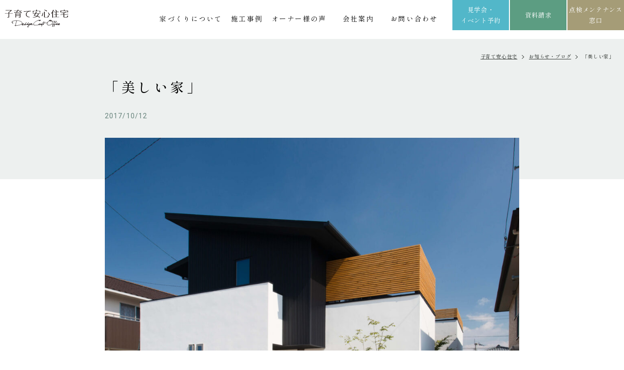

--- FILE ---
content_type: text/html; charset=UTF-8
request_url: https://www.kosodate-j.com/blog/p2242/
body_size: 12012
content:

<!DOCTYPE html>
<html lang="ja">
<head>
<meta charset="utf-8">
<meta name="format-detection" content="telephone=no">
<meta http-equiv="X-UA-Compatible" content="IE=edge">
<meta name="viewport" content="width=device-width, initial-scale=1, maximum-scale=1, user-scalable=0"><script src="https://www.kosodate-j.com/assets/js/ipad.min.js"></script>
<script>
if(isIpad()) document.querySelectorAll('meta[name="viewport"]')[0].setAttribute("content", "width=1024, shrink-to-fit=no");
</script>

<title>「美しい家」｜お知らせ・ブログ｜浜松・掛川の注文住宅なら子育て安心住宅デザインクラフトオフィス</title>
<meta name="description" content="こんにちは！子育て安心住宅の佐藤です！&nbsp;雨が降って最近は急激に寒くなってきましたね！季節の変わり目で体調を崩される方も多いかと存じます。皆様十分ご自愛くださいませ。&nbsp;さて、本日はブログタイトルですが、「美しい家」です。&">

<!-- 20231114 サムネイルの設定について -->
<meta name="thumbnail" content="https://www.kosodate-j.com/wp/wp-content/uploads/2023/04/023526373dc6b5251bc0bc0b54119f1c.png" />
<!-- 20231114 サムネイルの設定について -->

<!--facebook-->
<meta property="og:title" content="「美しい家」｜お知らせ・ブログ｜浜松・掛川の注文住宅なら子育て安心住宅デザインクラフトオフィス">
<meta property="og:type" content="website">
<meta property="og:url" content="https://www.kosodate-j.com/blog/p2242/">
<meta property="og:image" content="https://www.kosodate-j.com/assets/img/common/other/fb_image.jpg">
<meta property="og:site_name" content="Kosodate-J">
<meta property="og:description" content="こんにちは！子育て安心住宅の佐藤です！&nbsp;雨が降って最近は急激に寒くなってきましたね！季節の変わり目で体調を崩される方も多いかと存じます。皆様十分ご自愛くださいませ。&nbsp;さて、本日はブログタイトルですが、「美しい家」です。&">
<meta property="fb:app_id" content="">
<!--/facebook-->

<!-- Twitter -->
<meta name="twitter:card" content="summary">
<meta name="twitter:url" content="https://www.kosodate-j.com/blog/p2242/">
<meta name="twitter:title" content="「美しい家」｜お知らせ・ブログ｜浜松・掛川の注文住宅なら子育て安心住宅デザインクラフトオフィス">
<meta name="twitter:description" content="こんにちは！子育て安心住宅の佐藤です！&nbsp;雨が降って最近は急激に寒くなってきましたね！季節の変わり目で体調を崩される方も多いかと存じます。皆様十分ご自愛くださいませ。&nbsp;さて、本日はブログタイトルですが、「美しい家」です。&">
<meta name="twitter:image" content="https://www.kosodate-j.com/assets/img/common/other/fb_image.jpg">
<meta name="twitter:site" content="Kosodate-J">
<meta name="twitter:creator" content="Kosodate-J">
<!-- /Twitter -->

<!--css-->
<link href="https://www.kosodate-j.com/assets/css/style.min.css" rel="stylesheet" media="all">
<link href="https://www.kosodate-j.com/assets/css/custom.css" rel="stylesheet" media="all">
<!--/css-->

<!-- Favicons, uncomment out when you get the project's favicon -->
<link rel="icon" href="https://www.kosodate-j.com/assets/img/common/icon/favicon.ico" type="image/vnd.microsoft.icon">

<meta name='robots' content='max-image-preview:large' />
<style id='global-styles-inline-css' type='text/css'>
body{--wp--preset--color--black: #000000;--wp--preset--color--cyan-bluish-gray: #abb8c3;--wp--preset--color--white: #ffffff;--wp--preset--color--pale-pink: #f78da7;--wp--preset--color--vivid-red: #cf2e2e;--wp--preset--color--luminous-vivid-orange: #ff6900;--wp--preset--color--luminous-vivid-amber: #fcb900;--wp--preset--color--light-green-cyan: #7bdcb5;--wp--preset--color--vivid-green-cyan: #00d084;--wp--preset--color--pale-cyan-blue: #8ed1fc;--wp--preset--color--vivid-cyan-blue: #0693e3;--wp--preset--color--vivid-purple: #9b51e0;--wp--preset--gradient--vivid-cyan-blue-to-vivid-purple: linear-gradient(135deg,rgba(6,147,227,1) 0%,rgb(155,81,224) 100%);--wp--preset--gradient--light-green-cyan-to-vivid-green-cyan: linear-gradient(135deg,rgb(122,220,180) 0%,rgb(0,208,130) 100%);--wp--preset--gradient--luminous-vivid-amber-to-luminous-vivid-orange: linear-gradient(135deg,rgba(252,185,0,1) 0%,rgba(255,105,0,1) 100%);--wp--preset--gradient--luminous-vivid-orange-to-vivid-red: linear-gradient(135deg,rgba(255,105,0,1) 0%,rgb(207,46,46) 100%);--wp--preset--gradient--very-light-gray-to-cyan-bluish-gray: linear-gradient(135deg,rgb(238,238,238) 0%,rgb(169,184,195) 100%);--wp--preset--gradient--cool-to-warm-spectrum: linear-gradient(135deg,rgb(74,234,220) 0%,rgb(151,120,209) 20%,rgb(207,42,186) 40%,rgb(238,44,130) 60%,rgb(251,105,98) 80%,rgb(254,248,76) 100%);--wp--preset--gradient--blush-light-purple: linear-gradient(135deg,rgb(255,206,236) 0%,rgb(152,150,240) 100%);--wp--preset--gradient--blush-bordeaux: linear-gradient(135deg,rgb(254,205,165) 0%,rgb(254,45,45) 50%,rgb(107,0,62) 100%);--wp--preset--gradient--luminous-dusk: linear-gradient(135deg,rgb(255,203,112) 0%,rgb(199,81,192) 50%,rgb(65,88,208) 100%);--wp--preset--gradient--pale-ocean: linear-gradient(135deg,rgb(255,245,203) 0%,rgb(182,227,212) 50%,rgb(51,167,181) 100%);--wp--preset--gradient--electric-grass: linear-gradient(135deg,rgb(202,248,128) 0%,rgb(113,206,126) 100%);--wp--preset--gradient--midnight: linear-gradient(135deg,rgb(2,3,129) 0%,rgb(40,116,252) 100%);--wp--preset--duotone--dark-grayscale: url('#wp-duotone-dark-grayscale');--wp--preset--duotone--grayscale: url('#wp-duotone-grayscale');--wp--preset--duotone--purple-yellow: url('#wp-duotone-purple-yellow');--wp--preset--duotone--blue-red: url('#wp-duotone-blue-red');--wp--preset--duotone--midnight: url('#wp-duotone-midnight');--wp--preset--duotone--magenta-yellow: url('#wp-duotone-magenta-yellow');--wp--preset--duotone--purple-green: url('#wp-duotone-purple-green');--wp--preset--duotone--blue-orange: url('#wp-duotone-blue-orange');--wp--preset--font-size--small: 13px;--wp--preset--font-size--medium: 20px;--wp--preset--font-size--large: 36px;--wp--preset--font-size--x-large: 42px;}.has-black-color{color: var(--wp--preset--color--black) !important;}.has-cyan-bluish-gray-color{color: var(--wp--preset--color--cyan-bluish-gray) !important;}.has-white-color{color: var(--wp--preset--color--white) !important;}.has-pale-pink-color{color: var(--wp--preset--color--pale-pink) !important;}.has-vivid-red-color{color: var(--wp--preset--color--vivid-red) !important;}.has-luminous-vivid-orange-color{color: var(--wp--preset--color--luminous-vivid-orange) !important;}.has-luminous-vivid-amber-color{color: var(--wp--preset--color--luminous-vivid-amber) !important;}.has-light-green-cyan-color{color: var(--wp--preset--color--light-green-cyan) !important;}.has-vivid-green-cyan-color{color: var(--wp--preset--color--vivid-green-cyan) !important;}.has-pale-cyan-blue-color{color: var(--wp--preset--color--pale-cyan-blue) !important;}.has-vivid-cyan-blue-color{color: var(--wp--preset--color--vivid-cyan-blue) !important;}.has-vivid-purple-color{color: var(--wp--preset--color--vivid-purple) !important;}.has-black-background-color{background-color: var(--wp--preset--color--black) !important;}.has-cyan-bluish-gray-background-color{background-color: var(--wp--preset--color--cyan-bluish-gray) !important;}.has-white-background-color{background-color: var(--wp--preset--color--white) !important;}.has-pale-pink-background-color{background-color: var(--wp--preset--color--pale-pink) !important;}.has-vivid-red-background-color{background-color: var(--wp--preset--color--vivid-red) !important;}.has-luminous-vivid-orange-background-color{background-color: var(--wp--preset--color--luminous-vivid-orange) !important;}.has-luminous-vivid-amber-background-color{background-color: var(--wp--preset--color--luminous-vivid-amber) !important;}.has-light-green-cyan-background-color{background-color: var(--wp--preset--color--light-green-cyan) !important;}.has-vivid-green-cyan-background-color{background-color: var(--wp--preset--color--vivid-green-cyan) !important;}.has-pale-cyan-blue-background-color{background-color: var(--wp--preset--color--pale-cyan-blue) !important;}.has-vivid-cyan-blue-background-color{background-color: var(--wp--preset--color--vivid-cyan-blue) !important;}.has-vivid-purple-background-color{background-color: var(--wp--preset--color--vivid-purple) !important;}.has-black-border-color{border-color: var(--wp--preset--color--black) !important;}.has-cyan-bluish-gray-border-color{border-color: var(--wp--preset--color--cyan-bluish-gray) !important;}.has-white-border-color{border-color: var(--wp--preset--color--white) !important;}.has-pale-pink-border-color{border-color: var(--wp--preset--color--pale-pink) !important;}.has-vivid-red-border-color{border-color: var(--wp--preset--color--vivid-red) !important;}.has-luminous-vivid-orange-border-color{border-color: var(--wp--preset--color--luminous-vivid-orange) !important;}.has-luminous-vivid-amber-border-color{border-color: var(--wp--preset--color--luminous-vivid-amber) !important;}.has-light-green-cyan-border-color{border-color: var(--wp--preset--color--light-green-cyan) !important;}.has-vivid-green-cyan-border-color{border-color: var(--wp--preset--color--vivid-green-cyan) !important;}.has-pale-cyan-blue-border-color{border-color: var(--wp--preset--color--pale-cyan-blue) !important;}.has-vivid-cyan-blue-border-color{border-color: var(--wp--preset--color--vivid-cyan-blue) !important;}.has-vivid-purple-border-color{border-color: var(--wp--preset--color--vivid-purple) !important;}.has-vivid-cyan-blue-to-vivid-purple-gradient-background{background: var(--wp--preset--gradient--vivid-cyan-blue-to-vivid-purple) !important;}.has-light-green-cyan-to-vivid-green-cyan-gradient-background{background: var(--wp--preset--gradient--light-green-cyan-to-vivid-green-cyan) !important;}.has-luminous-vivid-amber-to-luminous-vivid-orange-gradient-background{background: var(--wp--preset--gradient--luminous-vivid-amber-to-luminous-vivid-orange) !important;}.has-luminous-vivid-orange-to-vivid-red-gradient-background{background: var(--wp--preset--gradient--luminous-vivid-orange-to-vivid-red) !important;}.has-very-light-gray-to-cyan-bluish-gray-gradient-background{background: var(--wp--preset--gradient--very-light-gray-to-cyan-bluish-gray) !important;}.has-cool-to-warm-spectrum-gradient-background{background: var(--wp--preset--gradient--cool-to-warm-spectrum) !important;}.has-blush-light-purple-gradient-background{background: var(--wp--preset--gradient--blush-light-purple) !important;}.has-blush-bordeaux-gradient-background{background: var(--wp--preset--gradient--blush-bordeaux) !important;}.has-luminous-dusk-gradient-background{background: var(--wp--preset--gradient--luminous-dusk) !important;}.has-pale-ocean-gradient-background{background: var(--wp--preset--gradient--pale-ocean) !important;}.has-electric-grass-gradient-background{background: var(--wp--preset--gradient--electric-grass) !important;}.has-midnight-gradient-background{background: var(--wp--preset--gradient--midnight) !important;}.has-small-font-size{font-size: var(--wp--preset--font-size--small) !important;}.has-medium-font-size{font-size: var(--wp--preset--font-size--medium) !important;}.has-large-font-size{font-size: var(--wp--preset--font-size--large) !important;}.has-x-large-font-size{font-size: var(--wp--preset--font-size--x-large) !important;}
</style>
<link rel='stylesheet' id='toc-screen-css'  href='https://www.kosodate-j.com/wp/wp-content/plugins/table-of-contents-plus/screen.min.css?ver=2406' type='text/css' media='all' />
<script type='text/javascript' src='https://www.kosodate-j.com/wp/wp-includes/js/jquery/jquery.min.js?ver=3.6.0' id='jquery-core-js'></script>
<script type='text/javascript' src='https://www.kosodate-j.com/wp/wp-includes/js/jquery/jquery-migrate.min.js?ver=3.3.2' id='jquery-migrate-js'></script>
<link rel="canonical" href="https://www.kosodate-j.com/blog/p2242/" />
<link rel="alternate" type="application/json+oembed" href="https://www.kosodate-j.com/wp-json/oembed/1.0/embed?url=https%3A%2F%2Fwww.kosodate-j.com%2Fblog%2Fp2242%2F" />
<link rel="alternate" type="text/xml+oembed" href="https://www.kosodate-j.com/wp-json/oembed/1.0/embed?url=https%3A%2F%2Fwww.kosodate-j.com%2Fblog%2Fp2242%2F&#038;format=xml" />

<!-- Meta Pixel Code -->
<script type='text/javascript'>
!function(f,b,e,v,n,t,s){if(f.fbq)return;n=f.fbq=function(){n.callMethod?
n.callMethod.apply(n,arguments):n.queue.push(arguments)};if(!f._fbq)f._fbq=n;
n.push=n;n.loaded=!0;n.version='2.0';n.queue=[];t=b.createElement(e);t.async=!0;
t.src=v;s=b.getElementsByTagName(e)[0];s.parentNode.insertBefore(t,s)}(window,
document,'script','https://connect.facebook.net/en_US/fbevents.js?v=next');
</script>
<!-- End Meta Pixel Code -->

      <script type='text/javascript'>
        var url = window.location.origin + '?ob=open-bridge';
        fbq('set', 'openbridge', '832128884766524', url);
      </script>
    <script type='text/javascript'>fbq('init', '832128884766524', {}, {
    "agent": "wordpress-5.9.3-3.0.13"
})</script><script type='text/javascript'>
    fbq('track', 'PageView', []);
  </script>
<!-- Meta Pixel Code -->
<noscript>
<img height="1" width="1" style="display:none" alt="fbpx"
src="https://www.facebook.com/tr?id=832128884766524&ev=PageView&noscript=1" />
</noscript>
<!-- End Meta Pixel Code -->
<link rel="icon" href="https://www.kosodate-j.com/wp/wp-content/uploads/2022/07/cropped-favicon-32x32.png" sizes="32x32" />
<link rel="icon" href="https://www.kosodate-j.com/wp/wp-content/uploads/2022/07/cropped-favicon-192x192.png" sizes="192x192" />
<link rel="apple-touch-icon" href="https://www.kosodate-j.com/wp/wp-content/uploads/2022/07/cropped-favicon-180x180.png" />
<meta name="msapplication-TileImage" content="https://www.kosodate-j.com/wp/wp-content/uploads/2022/07/cropped-favicon-270x270.png" />

<!-- Google Tag Manager for HEAD section -->
<script>
  (function(w,d,s,l,i){w[l]=w[l]||[];w[l].push({'gtm.start':
new Date().getTime(),event:'gtm.js'});var f=d.getElementsByTagName(s)[0],
j=d.createElement(s),dl=l!='dataLayer'?'&l='+l:'';j.async=true;j.src=
'https://www.googletagmanager.com/gtm.js?id='+i+dl;f.parentNode.insertBefore(j,f);
})(window,document,'script','dataLayer','GTM-PSBN4RZ');
 </script>
<!-- End Google Tag Manager -->

<script async src="https://beacon.digima.com/v2/bootstrap/d0b-MVI2Q1dMSkVMWnxzbkxZUnFwcmNwbTczUW9XcHJDdg"></script>

	
<link rel="stylesheet" href="https://www.kosodate-j.com/assets/css/lib/swiper.min.css">
<link rel="stylesheet" href="https://www.kosodate-j.com/assets/css/page/blog.min.css">
</head>
<body id="blog-detail" class="blog-detail">
  <!-- Google Tag Manager (noscript) for BODY section -->
<noscript><iframe src="https://www.googletagmanager.com/ns.html?id=GTM-PSBN4RZ"
height="0" width="0" style="display:none;visibility:hidden"></iframe></noscript>
<!-- End Google Tag Manager (noscript) -->
<script type="application/ld+json">
{
"@context" : "http://schema.org",
"@type" : "WebSite",
"name" : "子育て安心住宅デザインクラフトオフィス",
"url" : "https://www.kosodate-j.com/"
}
</script>
<!--start 20240229 追加 WebPageの構造化データについて-->
<!--end 20240229 追加 WebPageの構造化データについて-->
<header class="header">
  <div class="inHeader">
    <div id="logo">
      <a href="https://www.kosodate-j.com/">
        <img src="https://www.kosodate-j.com/assets/img/common/logo.svg" alt="浜松市・掛川市で注文住宅・デザイン住宅なら子育て安心住宅デザインクラフトオフィス" width="130" height="38">
      </a>
          </div>
    <p class="hamberger"><span class="ham"> </span><span class="ber"> </span></p>
    <div class="layerMenu">
      <div class="inLayer">
        <a href="https://www.kosodate-j.com/" class="sp">
          <img src="https://www.kosodate-j.com/assets/img/common/logo_w.svg" alt="子育て安心住宅" width="130" height="38" >
        </a>
         <p class="close_layer close_layer01 sp">Close menu</p>
        <ul class="gNavi pc">
          <!-- 20231120 メニューのリンク強化について -->
          <style>
            .layerMenu .gNavi .gNabi_toggle{
                position: relative;
            }
            .layerMenu .gNavi .gNabi_toggle .gNabi_toggle_item{
              opacity: 0;
                display: none;
                position: absolute;
                width: 155%;
                left:-10px;
                text-align: left;
                padding-left: 10px;
                background-color: rgba(255, 255, 255, .85);
                animation-name:fadeOutAnime;
                animation-duration:.8s;
                animation-fill-mode:forwards;
            }
            .layerMenu .gNavi>li .gNabi_toggle_item a{
                font-size: 12px;
            }
            .layerMenu .gNavi .gNabi_toggle:hover .gNabi_toggle_item{
                animation-name:fadeInAnime;
                animation-duration:.8s;
                animation-fill-mode:forwards;
                display: block;
                opacity: 1;
            }
            @keyframes fadeInAnime{
            from {
              display: none;
              opacity: 0;
            }
            to {
              display: block;
              opacity: 1;
            }
            }
            @keyframes fadeOutAnime{
            from {
              display: block;
              opacity: 1;
            }
            to {
              display: none;
              opacity: 0;
            }
            }
        </style>
          <li class="gNabi_toggle">
            <a href="https://www.kosodate-j.com/aboutus/">家づくりについて</a>
            <ul class="gNabi_toggle_item">
              <li><a href="https://www.kosodate-j.com/aboutus/design/">理想を叶えるデザイン</a></li>
              <li><a href="https://www.kosodate-j.com/aboutus/quality/">安心の住宅性能</a></li>
              <li><a href="https://www.kosodate-j.com/aboutus/maintenance/">アフターメンテナンス・保証</a></li>
              <li><a href="https://www.kosodate-j.com/aboutus/estate/">将来を見据えた土地探し</a></li>
              <li><a href="https://www.kosodate-j.com/aboutus/faq/">よくあるご質問</a></li>
              <li><a href="https://www.kosodate-j.com/aboutus/flow/">家づくりの流れ</a></li>
            </ul>
          </li>
          <!-- 20231120 メニューのリンク強化について -->
          <li><a href="https://www.kosodate-j.com/case/">施工事例</a></li>
          <li><a href="https://www.kosodate-j.com/voice/">オーナー様の声</a></li>
          <!--start 20231208 追加 店舗ページ作成について-->
          <style>
            .layerMenu .gNavi .gNabi_com{
              width: 6em;
              text-align: center;
            }
          </style>
          <li class="gNabi_toggle gNabi_com">
            <a href="https://www.kosodate-j.com/company/">会社案内</a>
            <ul class="gNabi_toggle_item">
                <li><a href="https://www.kosodate-j.com/company/outline/">会社概要・アクセス</a></li>
                <li><a href="https://www.kosodate-j.com/staff/">スタッフ紹介</a></li>
                <li><a href="https://www.kosodate-j.com/recruit/">採用情報</a></li>
                <li><a href="https://www.kosodate-j.com/company/hamamatsu/">浜松Office</a></li>
                <li><a href="https://www.kosodate-j.com/company/kakegawa/">掛川Office</a></li>
            </ul>
          </li>
          <!--end 20231208 追加 店舗ページ作成について-->
          <li><a href="https://www.kosodate-j.com/contact/">お問い合わせ</a></li>
        </ul>
        <div class="sp">
          <ul class="gNavi">
            <li class="gNavi_100">
              <a href="https://www.kosodate-j.com/aboutus/"><span>子育て安心住宅について</span></a>
              <ul class="navSub">
                <li><a href="https://www.kosodate-j.com/aboutus/design/">理想を叶えるデザイン</a></li>
                <li><a href="https://www.kosodate-j.com/aboutus/quality/">安心の住宅性能</a></li>
                <li><a href="https://www.kosodate-j.com/aboutus/maintenance/">アフターメンテナンス・保証</a></li>
                <li><a href="https://www.kosodate-j.com/aboutus/estate/">将来を見据えた土地探し</a></li>
                <li><a href="https://www.kosodate-j.com/aboutus/faq/">よくあるご質問</a></li>
                <li><a href="https://www.kosodate-j.com/aboutus/flow/">家づくりの流れ</a></li>
              </ul>
            </li>
            <li>
              <a href="https://www.kosodate-j.com/case/">
                <img rel="js-lazy" src="[data-uri]" data-src="https://www.kosodate-j.com/assets/img/common/ico_menu.png" width="68" height="43" alt="施工事例">
               <span>施工事例</span>
              </a>
            </li>
            <li class="ml0">
              <a href="https://www.kosodate-j.com/voice/">
                <img rel="js-lazy" src="[data-uri]" data-src="https://www.kosodate-j.com/assets/img/common/ico_menu02.png" width="68" height="43" alt="オーナー様の声">
               <span>オーナー様の声</span>
              </a>
            </li>
            <li>
              <a href="https://www.kosodate-j.com/eventinfo/" class="menu03">
                <img rel="js-lazy" src="[data-uri]" data-src="https://www.kosodate-j.com/assets/img/common/ico_menu03.png" width="68" height="43" alt="見学会・イベント予約">
               <span>見学会・<br>イベント予約</span>
              </a>
            </li>
            <li class="ml0">
              <a href="https://www.kosodate-j.com/present/">
                <img rel="js-lazy" src="[data-uri]" data-src="https://www.kosodate-j.com/assets/img/common/ico_menu04.png" width="68" height="43" alt="資料請求">
               <span>資料請求</span>
              </a>
            </li>
            <li class="gNavi_100 gNavi_mt30">
              <a href="https://www.kosodate-j.com/maintenance/"><span>点検メンテナンス窓口</span></a>
            </li>
            <li class="gNavi_100">
              <a href="https://www.kosodate-j.com/company/"><span>会社案内</span></a>
              <ul class="navSub">
                <li><a href="https://www.kosodate-j.com/company/outline/">会社概要・アクセス</a></li>
                <li><a href="https://www.kosodate-j.com/staff/">スタッフ紹介</a></li>
                <li><a href="https://www.kosodate-j.com/recruit/">採用情報</a></li>
                <li><a href="https://www.kosodate-j.com/company/hamamatsu/">浜松Office</a></li>
                <li><a href="https://www.kosodate-j.com/company/kakegawa/">掛川Office</a></li>
                <li><a href="https://www.kosodate-j.com/blog/">お知らせ・ブログ</a></li>
              </ul>
            </li>
          </ul>
          <div class="hd_tel">
            <p class="hd_tel__tt">お問い合わせ</p>
            <a href="tel:0120-005-120" class="c-tel">
              <span class="txtTel">0120-005-120</span>
              <span class="txtTime">OPEN  9:00-18:00 <span class="fz12"> (水曜定休)</span></span>
            </a>
            <a href="https://www.kosodate-j.com/contact/" class="c-btn c-btn--white">お問い合わせフォーム</a>
          </div>
          <div class="hd_btn">
            <a href="https://www.kosodate-j.com/eventinfo/">見学会・イベント予約</a>
            <a href="https://www.kosodate-j.com/present/" class="bgGreen" >資料請求</a>
            <a href="https://www.kosodate-j.com/maintenance/" class="bgBrown">点検<br>メンテナンス</a>
          </div>
        </div>
        <div class="c-menu sp">
  <a href="https://www.kosodate-j.com/" class="c-menu__logo">
    <img rel="js-lazy" src="[data-uri]" data-src="https://www.kosodate-j.com/assets/img/common/logo_w.svg" width="180" height="40" alt="子育て安心住宅">
  </a>
  <div class="c-social">
  <a href="https://www.instagram.com/kosodateanshin/">
    <img rel="js-lazy" src="[data-uri]" data-src="https://www.kosodate-j.com/assets/img/common/instagram.svg" width="40" height="40" alt="instagram" />
    <span>WORKS</span>
  </a>
  <a href="https://www.instagram.com/madori_kosodate/">
    <img rel="js-lazy" src="[data-uri]" data-src="https://www.kosodate-j.com/assets/img/common/instagram.svg" width="40" height="40" alt="instagram" />
    <span>MADORI</span>
  </a>
  <a href="https://www.tiktok.com/@kosodateanshin">
    <img rel="js-lazy" src="[data-uri]" data-src="https://www.kosodate-j.com/assets/img/common/tiktok.svg" width="40" height="40" alt="tiktok" />
    <span></span>
  </a>
  <a href="https://www.youtube.com/channel/UCjQMErpKNbjudkNilufwK7g">
    <img rel="js-lazy" src="[data-uri]" data-src="https://www.kosodate-j.com/assets/img/common/youtube.svg" width="40" height="40" alt="youtube" />
    <span></span>
  </a>
</div>  <div class="c-menu-store">
    <a class="c-menu-store__item" href="https://www.kosodate-j.com/company/hamamatsu/">
      <div class="c-menu-store__img c-lazybg" rel="js-lazy" data-bg="https://www.kosodate-j.com/assets/img/common/store_01.jpg"></div>
      <p class="c-menu-store__tt">浜松Office</p>
      <p class="c-menu-store__add">〒435-0042<br>静岡県浜松市中央区<br>篠ヶ瀬町1209-1</p>
      <p class="c-menu-store__map">Map</p>
    </a>
    <a class="c-menu-store__item" href="https://www.kosodate-j.com/company/kakegawa/">
      <div class="c-menu-store__img c-lazybg" rel="js-lazy" data-bg="https://www.kosodate-j.com/assets/img/common/store_02.jpg"></div>
      <p class="c-menu-store__tt">掛川Office</p>
      <p class="c-menu-store__add">〒435-0042<br>静岡県掛川市<br>中央1-10-6</p>
      <p class="c-menu-store__map">Map</p>
    </a>
  </div>
</div>        <p class="close_layer close_layer02"><span>Close</span></p>
      </div>
    </div>
    <div class="c-fix pc">
      <a href="https://www.kosodate-j.com/eventinfo/">見学会・<br>イベント予約</a>
      <a href="https://www.kosodate-j.com/present/" class="bgGreen" >資料請求</a>
      <a href="https://www.kosodate-j.com/maintenance/" class="bgBrown">点検メンテナンス<br>窓口</a>
    </div>
  </div>
</header>  <main id="wrap">
    <div class="hd-bg inview" data-inview-ani="fadeUp">
      <div class="breadcrumb">
        <ul class="c-breadcrumb">
          <li><a href="https://www.kosodate-j.com/">子育て安心住宅</a></li>
          <li><a href="https://www.kosodate-j.com/blog/">お知らせ・ブログ</a></li>
          <li><span>「美しい家」 </span></li>
        </ul>
      </div>
      <div class="container w850">
        <h1 class="ttl-post">「美しい家」</h1>
        <div class="info-post">
                    <p class="info-post__date">2017/10/12</p>
        </div>
      </div>
    </div>
    <div class="container w850 inview" data-inview-ani="fadeUp">
            <div class="img-post">
        <img class="pc" rel="js-lazy" src="[data-uri]" data-src="https://www.kosodate-j.com/wp/wp-content/uploads/2022/07/017-01-1-1024x815.jpg" alt="「美しい家」" width="850" height="566">
        <img class="sp" rel="js-lazy" src="[data-uri]" data-src="https://www.kosodate-j.com/wp/wp-content/uploads/2022/07/017-01-1-750x597.jpg" alt="「美しい家」" width="375" height="250">
      </div>
            <div class="cmsContent content-post">
                  <p>こんにちは！</p>
<p>子育て安心住宅の佐藤です！</p>
<p>&nbsp;</p>
<p>雨が降って最近は急激に寒くなってきましたね！</p>
<p>季節の変わり目で体調を崩される方も多いかと存じます。</p>
<p>皆様十分ご自愛くださいませ。</p>
<p>&nbsp;</p>
<p>さて、本日はブログタイトルですが、「美しい家」です。</p>
<p>&nbsp;</p>
<p>美しいと思う感覚は人によって違います。</p>
<p>しかし、多くの人が共通する美しさの基準というものがあります。</p>
<p>聖徳太子が法隆寺を建立する時に制定したといわれる「大和比」。</p>
<p>ダヴィンチが制定したといわれる「黄金比」。</p>
<p>安定や安全、安心を感じさせる「シンメトリー」の３つです。</p>
<p>&nbsp;</p>
<p>１つ目の「大和比」は</p>
<p>世界的には「白銀比」と呼ばれています。</p>
<p>数値にすると「１：√２」の比率になります。正方形と対角線の割合ですね。無駄のない美しさになります。</p>
<p>法隆寺だけでなく、日本の神社仏閣のほとんどがこの大和比で建築されています。</p>
<p>その境内に一歩足を踏み入れただけで、どこか精神が浄化される気がしますよね。</p>
<p>日本人にとって馴染み深い、美しさの基準です。</p>
<p>富士山の高さと底辺。</p>
<p>新聞紙</p>
<p>タバコのパッケージ</p>
<p>コピー用紙</p>
<p>ドラえもんやキティちゃん</p>
<p>など、身近に「大和比」を使用している物は沢山あります。</p>
<p>大工さんが使用しているモノサシ曲尺んぽ表目、裏目にそれぞれこの基準が刻み込まれ、電卓などを使わなくても複雑な計算ができるので、日本家屋を現場合わせで加工できるともいわれています。</p>
<p>&nbsp;</p>
<p>２つ目の「黄金比」は</p>
<p>ギリシャのパルテノン神殿などの紀元前の建造物にもみられ、</p>
<p>自然界にとって最も美しく感じ取れる対比といわれています。</p>
<p>銀河の渦にもその対比が見て取れ、宇宙で最も美しい比率といわれています。</p>
<p>フランスの凱旋門</p>
<p>モナリザの微笑み</p>
<p>ゴッホのひまわり</p>
<p>など、絵画や芸術品のほとんどに、黄金比が隠されています。</p>
<p>映画にもなったダ・ヴィンチコードの中にも出てくる数値「１：１．６１８」の比率になります。</p>
<p>&nbsp;</p>
<p>３つ目の「シンメトリー」は</p>
<p>比率は「１：１」です。</p>
<p>国会議事堂</p>
<p>ホワイトハウス</p>
<p>など、安定や安全、安心を表現するデザインに多く使用されています。</p>
<p>宝石などのジュエリーでもシンメトリーは安定や安全を意味するデザインとして使われています。</p>
<p>&nbsp;</p>
<p>この３つのデザインの基準を、覚えておくと、</p>
<p>建物の外観や、物を見るのが少し楽しくなるかもしれませんね！</p>
<p>&nbsp;</p>
<p>私たち子育て安心住宅も「美しい家」を建てていきますの施工写真等ご参考になさってくださいね！</p>
<p>&nbsp;</p>
<p>本日も最後までい読みいただきありがとうございます。</p>
<p>&nbsp;</p>
<p>株式会社　子育て安心住宅</p>
<p>&nbsp;</p>
<p>&nbsp;</p>
<p>&nbsp;</p>
              </div>

          </div>

    
    <div class="container">
      <div class="wrap-select inview" data-inview-ani="fadeUp">
    <div class="select">
    <p class="select__hd">
      <span>カテゴリで絞り込み</span>
    </p>
    <div class="select__body">
      <ul class="lst-cat">
                <li>
          <a href="https://www.kosodate-j.com/blogcat/%e3%81%8a%e7%9f%a5%e3%82%89%e3%81%9b">お知らせ</a>
        </li>
                <li>
          <a href="https://www.kosodate-j.com/blogcat/%e5%9c%9f%e5%9c%b0%e6%8e%a2%e3%81%97%e3%83%bb%e5%9c%9f%e5%9c%b0%e6%83%85%e5%a0%b1">土地探し・土地情報</a>
        </li>
                <li>
          <a href="https://www.kosodate-j.com/blogcat/%e8%a3%9c%e5%8a%a9%e9%87%91%e3%83%bb%e4%bd%8f%e5%ae%85%e3%83%ad%e3%83%bc%e3%83%b3%e3%83%bb%e3%81%8a%e9%87%91%e3%81%ae%e8%a9%b1">補助金・住宅ローン・お金の話</a>
        </li>
                <li>
          <a href="https://www.kosodate-j.com/blogcat/%e5%ae%b6%e3%81%a5%e3%81%8f%e3%82%8a%e3%81%ae%e3%81%93%e3%81%a0%e3%82%8f%e3%82%8a%ef%bc%88%e6%80%a7%e8%83%bd%ef%bc%89">家づくりのこだわり（性能）</a>
        </li>
                <li>
          <a href="https://www.kosodate-j.com/blogcat/%e5%ae%b6%e3%81%a5%e3%81%8f%e3%82%8a%e3%81%ae%e3%81%93%e3%81%a0%e3%82%8f%e3%82%8a%ef%bc%88%e3%83%87%e3%82%b6%e3%82%a4%e3%83%b3%ef%bc%89">家づくりのこだわり（デザイン）</a>
        </li>
                <li>
          <a href="https://www.kosodate-j.com/blogcat/%e9%96%93%e5%8f%96%e3%82%8a%e3%83%bb%e6%9a%ae%e3%82%89%e3%81%97%e3%81%ae%e3%82%a2%e3%82%a4%e3%83%87%e3%82%a2">間取り・暮らしのアイデア</a>
        </li>
                <li>
          <a href="https://www.kosodate-j.com/blogcat/%e6%96%bd%e5%b7%a5%e4%ba%8b%e4%be%8b%e3%83%bb%e3%81%8a%e5%ae%a2%e6%a7%98%e3%81%ae%e5%a3%b0">施工事例・お客様の声</a>
        </li>
                <li>
          <a href="https://www.kosodate-j.com/blogcat/%e8%a6%8b%e5%ad%a6%e4%bc%9a%e3%83%bb%e3%82%a4%e3%83%99%e3%83%b3%e3%83%88%e6%83%85%e5%a0%b1">見学会・イベント情報</a>
        </li>
              </ul>
    </div>
  </div>
  
    <div class="select">
    <p class="select__hd">
      <span>過去の記事</span>
    </p>
    <div class="select__body">
      <ul class="lst-date">
        <li id="year2026"><a href="javascript:void(0);" class="dropdown">2026年(10)</a><ul class="sub"><li><a href="https://www.kosodate-j.com/blog/2026/1">1月(10)</a></li></ul></li><li id="year2025"><a href="javascript:void(0);" class="dropdown">2025年(271)</a><ul class="sub"><li><a href="https://www.kosodate-j.com/blog/2025/12">12月(24)</a></li><li><a href="https://www.kosodate-j.com/blog/2025/11">11月(15)</a></li><li><a href="https://www.kosodate-j.com/blog/2025/10">10月(19)</a></li><li><a href="https://www.kosodate-j.com/blog/2025/9">9月(26)</a></li><li><a href="https://www.kosodate-j.com/blog/2025/8">8月(28)</a></li><li><a href="https://www.kosodate-j.com/blog/2025/7">7月(24)</a></li><li><a href="https://www.kosodate-j.com/blog/2025/6">6月(25)</a></li><li><a href="https://www.kosodate-j.com/blog/2025/5">5月(25)</a></li><li><a href="https://www.kosodate-j.com/blog/2025/4">4月(18)</a></li><li><a href="https://www.kosodate-j.com/blog/2025/3">3月(24)</a></li><li><a href="https://www.kosodate-j.com/blog/2025/2">2月(23)</a></li><li><a href="https://www.kosodate-j.com/blog/2025/1">1月(20)</a></li></ul></li><li id="year2024"><a href="javascript:void(0);" class="dropdown">2024年(229)</a><ul class="sub"><li><a href="https://www.kosodate-j.com/blog/2024/12">12月(19)</a></li><li><a href="https://www.kosodate-j.com/blog/2024/11">11月(20)</a></li><li><a href="https://www.kosodate-j.com/blog/2024/10">10月(19)</a></li><li><a href="https://www.kosodate-j.com/blog/2024/9">9月(18)</a></li><li><a href="https://www.kosodate-j.com/blog/2024/8">8月(18)</a></li><li><a href="https://www.kosodate-j.com/blog/2024/7">7月(16)</a></li><li><a href="https://www.kosodate-j.com/blog/2024/6">6月(17)</a></li><li><a href="https://www.kosodate-j.com/blog/2024/5">5月(19)</a></li><li><a href="https://www.kosodate-j.com/blog/2024/4">4月(29)</a></li><li><a href="https://www.kosodate-j.com/blog/2024/3">3月(19)</a></li><li><a href="https://www.kosodate-j.com/blog/2024/2">2月(17)</a></li><li><a href="https://www.kosodate-j.com/blog/2024/1">1月(18)</a></li></ul></li><li id="year2023"><a href="javascript:void(0);" class="dropdown">2023年(255)</a><ul class="sub"><li><a href="https://www.kosodate-j.com/blog/2023/12">12月(18)</a></li><li><a href="https://www.kosodate-j.com/blog/2023/11">11月(16)</a></li><li><a href="https://www.kosodate-j.com/blog/2023/10">10月(20)</a></li><li><a href="https://www.kosodate-j.com/blog/2023/9">9月(18)</a></li><li><a href="https://www.kosodate-j.com/blog/2023/8">8月(19)</a></li><li><a href="https://www.kosodate-j.com/blog/2023/7">7月(17)</a></li><li><a href="https://www.kosodate-j.com/blog/2023/6">6月(21)</a></li><li><a href="https://www.kosodate-j.com/blog/2023/5">5月(26)</a></li><li><a href="https://www.kosodate-j.com/blog/2023/4">4月(25)</a></li><li><a href="https://www.kosodate-j.com/blog/2023/3">3月(26)</a></li><li><a href="https://www.kosodate-j.com/blog/2023/2">2月(24)</a></li><li><a href="https://www.kosodate-j.com/blog/2023/1">1月(25)</a></li></ul></li><li id="year2022"><a href="javascript:void(0);" class="dropdown">2022年(366)</a><ul class="sub"><li><a href="https://www.kosodate-j.com/blog/2022/12">12月(26)</a></li><li><a href="https://www.kosodate-j.com/blog/2022/11">11月(25)</a></li><li><a href="https://www.kosodate-j.com/blog/2022/10">10月(30)</a></li><li><a href="https://www.kosodate-j.com/blog/2022/9">9月(29)</a></li><li><a href="https://www.kosodate-j.com/blog/2022/8">8月(36)</a></li><li><a href="https://www.kosodate-j.com/blog/2022/7">7月(31)</a></li><li><a href="https://www.kosodate-j.com/blog/2022/6">6月(34)</a></li><li><a href="https://www.kosodate-j.com/blog/2022/5">5月(31)</a></li><li><a href="https://www.kosodate-j.com/blog/2022/4">4月(27)</a></li><li><a href="https://www.kosodate-j.com/blog/2022/3">3月(31)</a></li><li><a href="https://www.kosodate-j.com/blog/2022/2">2月(40)</a></li><li><a href="https://www.kosodate-j.com/blog/2022/1">1月(26)</a></li></ul></li><li id="year2021"><a href="javascript:void(0);" class="dropdown">2021年(389)</a><ul class="sub"><li><a href="https://www.kosodate-j.com/blog/2021/12">12月(25)</a></li><li><a href="https://www.kosodate-j.com/blog/2021/11">11月(33)</a></li><li><a href="https://www.kosodate-j.com/blog/2021/10">10月(26)</a></li><li><a href="https://www.kosodate-j.com/blog/2021/9">9月(28)</a></li><li><a href="https://www.kosodate-j.com/blog/2021/8">8月(26)</a></li><li><a href="https://www.kosodate-j.com/blog/2021/7">7月(36)</a></li><li><a href="https://www.kosodate-j.com/blog/2021/6">6月(38)</a></li><li><a href="https://www.kosodate-j.com/blog/2021/5">5月(36)</a></li><li><a href="https://www.kosodate-j.com/blog/2021/4">4月(37)</a></li><li><a href="https://www.kosodate-j.com/blog/2021/3">3月(37)</a></li><li><a href="https://www.kosodate-j.com/blog/2021/2">2月(34)</a></li><li><a href="https://www.kosodate-j.com/blog/2021/1">1月(33)</a></li></ul></li><li id="year2020"><a href="javascript:void(0);" class="dropdown">2020年(483)</a><ul class="sub"><li><a href="https://www.kosodate-j.com/blog/2020/12">12月(34)</a></li><li><a href="https://www.kosodate-j.com/blog/2020/11">11月(36)</a></li><li><a href="https://www.kosodate-j.com/blog/2020/10">10月(38)</a></li><li><a href="https://www.kosodate-j.com/blog/2020/9">9月(38)</a></li><li><a href="https://www.kosodate-j.com/blog/2020/8">8月(33)</a></li><li><a href="https://www.kosodate-j.com/blog/2020/7">7月(38)</a></li><li><a href="https://www.kosodate-j.com/blog/2020/6">6月(40)</a></li><li><a href="https://www.kosodate-j.com/blog/2020/5">5月(31)</a></li><li><a href="https://www.kosodate-j.com/blog/2020/4">4月(43)</a></li><li><a href="https://www.kosodate-j.com/blog/2020/3">3月(50)</a></li><li><a href="https://www.kosodate-j.com/blog/2020/2">2月(51)</a></li><li><a href="https://www.kosodate-j.com/blog/2020/1">1月(51)</a></li></ul></li><li id="year2019"><a href="javascript:void(0);" class="dropdown">2019年(488)</a><ul class="sub"><li><a href="https://www.kosodate-j.com/blog/2019/12">12月(34)</a></li><li><a href="https://www.kosodate-j.com/blog/2019/11">11月(44)</a></li><li><a href="https://www.kosodate-j.com/blog/2019/10">10月(39)</a></li><li><a href="https://www.kosodate-j.com/blog/2019/9">9月(39)</a></li><li><a href="https://www.kosodate-j.com/blog/2019/8">8月(40)</a></li><li><a href="https://www.kosodate-j.com/blog/2019/7">7月(46)</a></li><li><a href="https://www.kosodate-j.com/blog/2019/6">6月(48)</a></li><li><a href="https://www.kosodate-j.com/blog/2019/5">5月(45)</a></li><li><a href="https://www.kosodate-j.com/blog/2019/4">4月(50)</a></li><li><a href="https://www.kosodate-j.com/blog/2019/3">3月(43)</a></li><li><a href="https://www.kosodate-j.com/blog/2019/2">2月(34)</a></li><li><a href="https://www.kosodate-j.com/blog/2019/1">1月(26)</a></li></ul></li><li id="year2018"><a href="javascript:void(0);" class="dropdown">2018年(382)</a><ul class="sub"><li><a href="https://www.kosodate-j.com/blog/2018/12">12月(32)</a></li><li><a href="https://www.kosodate-j.com/blog/2018/11">11月(41)</a></li><li><a href="https://www.kosodate-j.com/blog/2018/10">10月(31)</a></li><li><a href="https://www.kosodate-j.com/blog/2018/9">9月(40)</a></li><li><a href="https://www.kosodate-j.com/blog/2018/8">8月(42)</a></li><li><a href="https://www.kosodate-j.com/blog/2018/7">7月(44)</a></li><li><a href="https://www.kosodate-j.com/blog/2018/6">6月(40)</a></li><li><a href="https://www.kosodate-j.com/blog/2018/5">5月(34)</a></li><li><a href="https://www.kosodate-j.com/blog/2018/4">4月(21)</a></li><li><a href="https://www.kosodate-j.com/blog/2018/3">3月(20)</a></li><li><a href="https://www.kosodate-j.com/blog/2018/2">2月(19)</a></li><li><a href="https://www.kosodate-j.com/blog/2018/1">1月(18)</a></li></ul></li><li id="year2017"><a href="javascript:void(0);" class="dropdown">2017年(280)</a><ul class="sub"><li><a href="https://www.kosodate-j.com/blog/2017/12">12月(31)</a></li><li><a href="https://www.kosodate-j.com/blog/2017/11">11月(33)</a></li><li><a href="https://www.kosodate-j.com/blog/2017/10">10月(39)</a></li><li><a href="https://www.kosodate-j.com/blog/2017/9">9月(16)</a></li><li><a href="https://www.kosodate-j.com/blog/2017/8">8月(08)</a></li><li><a href="https://www.kosodate-j.com/blog/2017/7">7月(12)</a></li><li><a href="https://www.kosodate-j.com/blog/2017/6">6月(13)</a></li><li><a href="https://www.kosodate-j.com/blog/2017/5">5月(18)</a></li><li><a href="https://www.kosodate-j.com/blog/2017/4">4月(30)</a></li><li><a href="https://www.kosodate-j.com/blog/2017/3">3月(30)</a></li><li><a href="https://www.kosodate-j.com/blog/2017/2">2月(24)</a></li><li><a href="https://www.kosodate-j.com/blog/2017/1">1月(26)</a></li></ul></li><li id="year2016"><a href="javascript:void(0);" class="dropdown">2016年(89)</a><ul class="sub"><li><a href="https://www.kosodate-j.com/blog/2016/12">12月(29)</a></li><li><a href="https://www.kosodate-j.com/blog/2016/11">11月(19)</a></li><li><a href="https://www.kosodate-j.com/blog/2016/10">10月(35)</a></li><li><a href="https://www.kosodate-j.com/blog/2016/9">9月(06)</a></li></ul></li>      </ul>
    </div>
  </div>
  </div>    </div>

    <div class="c-reqcon">
      <div class="c-reqcon__bg c-lazybg" rel="js-lazy" data-bg="https://www.kosodate-j.com/assets/img/top/bg03.jpg"></div>
    <div class="c-reqcon-item c-reqcon-item--01 inview" data-inview-ani="fadeUp">
    <div class="c-reqcon-item__img">
      <img rel="js-lazy" src="[data-uri]" data-src="https://www.kosodate-j.com/assets/img/top/img_11.png" alt="資料" width="350" height="256" />
    </div>
    <div class="c-reqcon-item__tt">
      <h2 class="ttJa">資料請求</h2>
      <p class="ttEn">REQUEST</p>
    </div>
    <p class="c-reqcon-item__desc">家づくりへのこだわりを<br class="sp">紹介したガイドブックや<br>施工事例集を無料プレゼント！</p>
    <a href="https://www.kosodate-j.com/present/" class="c-btn c-btn--white">資料請求をする</a>
  </div>
  <div class="c-reqcon-item c-reqcon-item--02 inview" data-inview-ani="fadeUp">
    <div class="c-reqcon-item__img">
      <img rel="js-lazy" src="[data-uri]" data-src="https://www.kosodate-j.com/assets/img/top/img_12.png" alt="無料相談会の様子" width="422" height="281" />
    </div>
    <div class="c-reqcon-item__tt">
      <h2 class="ttJa">無料相談会</h2>
      <p class="ttEn">CONSULTATION</p>
    </div>
    <ul class="c-reqcon-item__list">
      <li>その場で間取り作成</li>
      <li>たくさんの事例写真・間取りをプレゼント</li>
      <li>ご希望のお家の価格をその場でお答え</li>
      <li>オンライン相談もOK</li>
    </ul>
    <a href="https://www.kosodate-j.com/consultation/" class="c-btn c-btn--white">詳しくはこちら</a>
  </div>
</div>  </main>
  <div class="js-c-fix c-fix sp">
  <a href="https://www.kosodate-j.com/eventinfo/">見学会・<br>イベント予約</a>
  <a href="https://www.kosodate-j.com/present/" class="bgGreen" >資料請求</a>
  <a href="https://www.kosodate-j.com/maintenance/" class="bgBrown">点検メンテナンス<br>
窓口</a>
</div>
<footer class="footer inview" data-inview-ani="fadeUp" rel="js-lazy" data-bg="https://www.kosodate-j.com/assets/img/top/bg01.jpg">
  <img class="footer__decor pc" rel="js-lazy" src="[data-uri]" data-src="https://www.kosodate-j.com/assets/img/common/bg_decor.png" alt="" width="1274" height="149" />
  <img class="footer__decor sp" rel="js-lazy" src="[data-uri]" data-src="https://www.kosodate-j.com/assets/img/common/bg_decor_sp.svg" alt="" width="375" height="96" />
  <img class="footer__decor2 pc" rel="js-lazy" src="[data-uri]" data-src="https://www.kosodate-j.com/assets/img/common/ft_decor.png" alt="" width="241" height="239" />
  <div class="footer__ctn">
    <div class="footer__info">
      <div class="c-title">
        <img class="c-title__img" rel="js-lazy" src="[data-uri]" data-src="https://www.kosodate-j.com/assets/img/common/contact.svg" alt="Contact" width="350" height="184" />
        <h2 class="c-title__ja">お問い合わせ</h2>
      </div>
      <a href="tel:0120-005-120" class="c-tel">
        <span class="txtTel">0120-005-120</span>
        <span class="txtTime">OPEN  9:00-18:00 <span class="fz12"> (水曜定休)</span></span>
      </a>
      <a href="https://www.kosodate-j.com/contact/" class="c-btn">お問い合わせフォーム</a>
    </div>
    <div class="footer__nav pc">
      <ul class="nav_col1">
        <li><a href="https://www.kosodate-j.com/">トップページ</a></li>
        <li>
          <a href="https://www.kosodate-j.com/aboutus/">子育て安心住宅について</a>
          <ul>
            <li><a href="https://www.kosodate-j.com/aboutus/design/">理想を叶えるデザイン</a></li>
            <li><a href="https://www.kosodate-j.com/aboutus/quality/">安心の住宅性能</a></li>
            <li><a href="https://www.kosodate-j.com/aboutus/maintenance/">アフターメンテナンス・保証</a></li>
            <li><a href="https://www.kosodate-j.com/aboutus/estate/">将来を見据えた土地探し</a></li>
            <li><a href="https://www.kosodate-j.com/aboutus/faq/">よくあるご質問</a></li>
            <li><a href="https://www.kosodate-j.com/aboutus/flow/">家づくりの流れ</a></li>
          </ul>
        </li>
      </ul>
      <ul class="nav_col2">
        <li><a href="https://www.kosodate-j.com/case/">施工実績</a></li>
        <li><a href="https://www.kosodate-j.com/voice/">オーナー様の声</a></li>
        <li><a href="https://www.kosodate-j.com/eventinfo/">見学会・イベント予約</a></li>
        <li><a href="https://www.kosodate-j.com/blog/">お知らせ・ブログ</a></li>
        <li>
          <a href="https://www.kosodate-j.com/company/">会社案内</a>
          <ul>
            <li><a href="https://www.kosodate-j.com/company/outline/">会社概要・アクセス</a></li>
            <li><a href="https://www.kosodate-j.com/staff/">スタッフ紹介</a></li>
            <li><a href="https://www.kosodate-j.com/recruit/">採用情報</a></li>
            <li><a href="https://www.kosodate-j.com/company/hamamatsu/">浜松Office</a></li>
            <li><a href="https://www.kosodate-j.com/company/kakegawa/">掛川Office</a></li>
          </ul>
        </li>
      </ul>
      <ul>
        <li><a href="https://www.kosodate-j.com/contact/">お問い合わせ</a></li>
        <li><a href="https://www.kosodate-j.com/present/">資料請求</a></li>
        <li><a href="https://www.kosodate-j.com/consultation/">無料相談会</a></li>
        <li><a href="https://www.kosodate-j.com/maintenance/">点検メンテナンス窓口</a></li>
        <li><a href="https://www.kosodate-j.com/privacypolicy/">個人情報保護方針</a></li>
      </ul>
    </div>

    <p class="footer__area">対応エリア  静岡県：浜松市/掛川市/磐田市/袋井市/湖西市/森町/菊川市/御前埼市/島田市/藤枝市/焼津市など</p>

    <!--start 20240401 変更 【モバイル】フッター内住所情報の削除 -->
    <p class="cmn-fs-text pc">■浜松Office 静岡県浜松市中央区篠ヶ瀬町1209-1</p>
    <p class="cmn-fs-text pc">■掛川Office 静岡県掛川市中央1-10-6</p>
    <!--end 20240401 変更 【モバイル】フッター内住所情報の削除 -->
    <!--start 20240401 追加 サイトの信頼性向上のための施策-->
    <p class="cmn-fs-text">一般建設業許可番号：静岡県知事許可（般-4）第34380号</p>
    <!--end 20240401 追加 サイトの信頼性向上のための施策-->

  </div>

  <div class="c-menu sp">
  <a href="https://www.kosodate-j.com/" class="c-menu__logo">
    <img rel="js-lazy" src="[data-uri]" data-src="https://www.kosodate-j.com/assets/img/common/logo_w.svg" width="180" height="40" alt="子育て安心住宅">
  </a>
  <div class="c-social">
  <a href="https://www.instagram.com/kosodateanshin/">
    <img rel="js-lazy" src="[data-uri]" data-src="https://www.kosodate-j.com/assets/img/common/instagram.svg" width="40" height="40" alt="instagram" />
    <span>WORKS</span>
  </a>
  <a href="https://www.instagram.com/madori_kosodate/">
    <img rel="js-lazy" src="[data-uri]" data-src="https://www.kosodate-j.com/assets/img/common/instagram.svg" width="40" height="40" alt="instagram" />
    <span>MADORI</span>
  </a>
  <a href="https://www.tiktok.com/@kosodateanshin">
    <img rel="js-lazy" src="[data-uri]" data-src="https://www.kosodate-j.com/assets/img/common/tiktok.svg" width="40" height="40" alt="tiktok" />
    <span></span>
  </a>
  <a href="https://www.youtube.com/channel/UCjQMErpKNbjudkNilufwK7g">
    <img rel="js-lazy" src="[data-uri]" data-src="https://www.kosodate-j.com/assets/img/common/youtube.svg" width="40" height="40" alt="youtube" />
    <span></span>
  </a>
</div>  <div class="c-menu-store">
    <a class="c-menu-store__item" href="https://www.kosodate-j.com/company/hamamatsu/">
      <div class="c-menu-store__img c-lazybg" rel="js-lazy" data-bg="https://www.kosodate-j.com/assets/img/common/store_01.jpg"></div>
      <p class="c-menu-store__tt">浜松Office</p>
      <p class="c-menu-store__add">〒435-0042<br>静岡県浜松市中央区<br>篠ヶ瀬町1209-1</p>
      <p class="c-menu-store__map">Map</p>
    </a>
    <a class="c-menu-store__item" href="https://www.kosodate-j.com/company/kakegawa/">
      <div class="c-menu-store__img c-lazybg" rel="js-lazy" data-bg="https://www.kosodate-j.com/assets/img/common/store_02.jpg"></div>
      <p class="c-menu-store__tt">掛川Office</p>
      <p class="c-menu-store__add">〒435-0042<br>静岡県掛川市<br>中央1-10-6</p>
      <p class="c-menu-store__map">Map</p>
    </a>
  </div>
</div>  <div class="pc"><div class="c-social">
  <a href="https://www.instagram.com/kosodateanshin/">
    <img rel="js-lazy" src="[data-uri]" data-src="https://www.kosodate-j.com/assets/img/common/instagram.svg" width="40" height="40" alt="instagram" />
    <span>WORKS</span>
  </a>
  <a href="https://www.instagram.com/madori_kosodate/">
    <img rel="js-lazy" src="[data-uri]" data-src="https://www.kosodate-j.com/assets/img/common/instagram.svg" width="40" height="40" alt="instagram" />
    <span>MADORI</span>
  </a>
  <a href="https://www.tiktok.com/@kosodateanshin">
    <img rel="js-lazy" src="[data-uri]" data-src="https://www.kosodate-j.com/assets/img/common/tiktok.svg" width="40" height="40" alt="tiktok" />
    <span></span>
  </a>
  <a href="https://www.youtube.com/channel/UCjQMErpKNbjudkNilufwK7g">
    <img rel="js-lazy" src="[data-uri]" data-src="https://www.kosodate-j.com/assets/img/common/youtube.svg" width="40" height="40" alt="youtube" />
    <span></span>
  </a>
</div></div>
  <!-- 20231114 内部リンク修正について -->
  <p class="footer__copyright"><span>©️2022</span> <span><a href="https://www.kosodate-j.com/">浜松・掛川の注文住宅・デザイン住宅なら子育て安心住宅 Design Craft Office</span></a></p>
  <!-- 20231114 内部リンク修正について -->

  <!-- 20240115 追加 ナビゲーションの構造化データについて -->
  <script type="application/ld+json">
    {
      "@context": "http://schema.org",
      "@type": "SiteNavigationElement",
      "hasPart": [
        {"@type": "WebPage","name": "トップページ",
        "url": "https://www.kosodate-j.com/"},
        {"@type": "WebPage","name": "家づくりについて",
        "url": "https://www.kosodate-j.com/aboutus/"},
        {"@type": "WebPage","name": "理想を叶えるデザイン",
        "url": "https://www.kosodate-j.com/aboutus/design/"},
        {"@type": "WebPage","name": "安心の住宅性能",
        "url": "https://www.kosodate-j.com/aboutus/quality/"},
        {"@type": "WebPage","name": "アフターメンテナンス・保証",
        "url": "https://www.kosodate-j.com/aboutus/maintenance/"},
        {"@type": "WebPage","name": "将来を見据えた土地探し",
        "url": "https://www.kosodate-j.com/aboutus/estate/"},
        {"@type": "WebPage","name": "よくあるご質問",
        "url": "https://www.kosodate-j.com/aboutus/faq/"},
        {"@type": "WebPage","name": "家づくりの流れ",
        "url": "https://www.kosodate-j.com/aboutus/flow/"},
        {"@type": "WebPage","name": "施工事例",
        "url": "https://www.kosodate-j.com/case/"},
        {"@type": "WebPage","name": "オーナー様の声",
        "url": "https://www.kosodate-j.com/voice/"},
        {"@type": "WebPage","name": "会社案内",
        "url": "https://www.kosodate-j.com/company/"},
        {"@type": "WebPage","name": "会社概要・アクセス",
        "url": "https://www.kosodate-j.com/company/outline/"},
        {"@type": "WebPage","name": "スタッフ紹介",
        "url": "https://www.kosodate-j.com/staff/"},
        {"@type": "WebPage","name": "採用情報",
        "url": "https://www.kosodate-j.com/recruit/"},
        {"@type": "WebPage","name": "浜松Office",
        "url": "https://www.kosodate-j.com/company/hamamatsu/"},
        {"@type": "WebPage","name": "掛川Office",
        "url": "https://www.kosodate-j.com/company/kakegawa/"},
        {"@type": "WebPage","name": "お問い合わせ",
        "url": "https://www.kosodate-j.com/contact/"}
      ]
    }
  </script>
  <!-- /. 20240115 追加 ナビゲーションの構造化データについて -->

</footer>

<!--start 20240401 変更 スムーススクロール機能の追加-->
  <a href="javascript:;" class="totop" rel="js-to-top">Page Top</a>
<script>
  $(function() {
    var pagetop = $('.totop');
    $(window).scroll(function () {
      if ($(this).scrollTop() > 1500) {
        pagetop.fadeIn();
      }else {
        pagetop.fadeOut();
      }
    });
  });
</script>
<!--end 20240401 変更 スムーススクロール機能の追加-->

<script>
  var JS_APP_URL = 'https://www.kosodate-j.com/';
</script>
<script src="https://www.kosodate-j.com/assets/js/common.min.js"></script>
<script src="https://www.kosodate-j.com/assets/js/lib/jquery.inview.min.js"></script>  <script src="https://www.kosodate-j.com/assets/js/lib/swiper.min.js"></script>
  <script>
  var swiper_topic = new Swiper(".w-slide", {
    slidesPerView: 'auto',
    loopedSlides: 3,
    freeMode: true,
    spaceBetween: 5,
    pagination: {
      el: ".swiper-pagination",
      clickable: true
    },
    navigation: {
      nextEl: ".swiper-button-next",
      prevEl: ".swiper-button-prev",
    },
    breakpoints: {
      1000: {
        loopedSlides: 4,
        spaceBetween: 26,
      },
    },
  });

  $('.cmsContent img').each(function() {
    var w = Number($(this).attr('width'));
    var h = Number($(this).attr('height'));
    if (h > w) {
      $(this).addClass('setW');
      $(this).parent().addClass('setIn');
    }
  });
</script>
</body>
</html>

--- FILE ---
content_type: text/css
request_url: https://www.kosodate-j.com/assets/css/custom.css
body_size: 15052
content:
@charset 'UTF-8';
/*  Add Custom CSS here.  */

/* 20240312 */
.cmn_voice_area {
    margin-bottom: 120px;
}
.cmn_voice_box {
    display: flex;
    justify-content: flex-start;
    background: #f2f2f0;
    align-items: center;
    margin-bottom: 2px;
}
.cmn_voice_box img {
    width: 20%;
}
.cmn_voice_box_text {
    padding: 0px 60px;
    box-sizing: border-box;
    position: relative;
    z-index: 5;
}
.cmn_voice_box_text::before {
    content: "";
    width: 20px;
    height: 20px;
    background-image: url("data:image/svg+xml,%3Csvg xmlns='http://www.w3.org/2000/svg' xmlns:xlink='http://www.w3.org/1999/xlink' width='51.103' height='40.682' viewBox='0 0 51.103 40.682'%3E%3Cdefs%3E%3Cstyle%3E.a%7Bfill:%23fff;%7D.b%7Bclip-path:url(%23a);%7D%3C/style%3E%3CclipPath id='a' %3E%3Crect class='a' width='51.103' height='40.682' /%3E%3C/clipPath%3E%3C/defs%3E%3Cg transform='translate(51.103 40.682) rotate(180)' %3E%3Cg class='b' transform='translate(0 0)' %3E%3Cpath class='a' d='M24.256,3.035c-3.744,2.733-10.582,7.742-10.582,11.992,0,1.973,1.3,2.429,3.093,3.036a11.767,11.767,0,0,1,8.14,10.929c0,6.375-5.535,11.689-12.371,11.689C5.86,40.682,0,35.824,0,28.841,0,16.546,11.233,6.678,21.815,0Zm26.2,0c-3.743,2.733-10.744,7.742-10.744,11.992,0,1.973,1.3,2.429,3.256,3.036A11.767,11.767,0,0,1,51.1,28.993c0,6.375-5.7,11.689-12.535,11.689-6.674,0-12.535-4.858-12.535-11.84C26.033,16.546,37.265,6.678,47.847,0Z' transform='translate(0 0)' /%3E%3C/g%3E%3C/g%3E%3C/svg%3E");
    background-repeat: no-repeat;
    background-position: center;
    background-size: 100%;
    position: absolute;
    top: 0px;
    left: 45px;
    z-index: -1;
}
.cmn_voice_box_ttl {
    font-size: 1.4rem;
}
.cmn_voice_box_info {
    font-size: 1.2rem;
}
.cmn_voice .right {
    text-align: right;
}
@media(max-width:1023px) {
    .cmn_voice_area {
        margin-bottom: 40px;
    }
    .cmn_voice_box {
        display: block;
    }
    .cmn_voice_box img {
        width: 100%;
    }
    .cmn_voice_box_text {
        width: 100%;
        padding: 20px;
        z-index: 5;
    }
    .cmn_voice_box_text::before {
        content: "";
        top: 15px;
        left: 15px;
        z-index: -1;
    }
}

.events .c-events-list .c-events-item.cmn-events-box {
    display: flex;
    flex-direction: column;
}
.cmn-c-events-item__time {
    display: inline-block;
    padding-left: 23px;
    padding: 0px 10px 7px 0px;
    font-size: 14px;
    line-height: 24px;
    letter-spacing: .1em;
    background-repeat: no-repeat;
    background-position: left top 4px;
    margin: 0px 0px 8px;
    background-repeat: no-repeat;
    background-position: 7px center;
}
.cmn-events-contact-link {
    margin-bottom: 15px;
    display: block;
}
.cmn-events-contact-btn {
    text-align: center;
    border: 1px solid #000;
    width: 100%;
    display: block;
    padding: 10px 0px;
    margin-top: auto;
}
@media(max-width:1023px) {
    .cmn-events-contact-btn {
        font-size: 14px;
    }
}
.cmn-fs-text {
    width: 100%;
    font-size: 11px;
}
.footer__area{
    font-size:13px;
}
@media(max-width:750px){
    .footer__area{
        margin-top:30px;
    }
}

/*--20231019 スタッフ紹介追加 --*/
.staff.inview {
    position: relative;
    z-index: 2;
    padding-top: 82px;
    padding-bottom: 110px;
}
.staff__decor {
    position: absolute;
    top: -105px;
    left: calc(50% - 791px);
}
.staff__tt {
    position: relative;
}
.staff__tt .c-title {
    margin-bottom: 34px;
}
.staff__tt .c-title img {
    margin-right: 0;
}
.staff__tt .c-title__ja {
    max-width: 294px;
    margin: 47px auto 0;
}
.staff__desc {
    letter-spacing: .150em;
    font-weight: 500;
    margin-bottom: 71px;
    text-align: left;
}
.staff__decor02 {
    position: absolute;
    bottom: 29px;
    left: calc(50% - 173px);
}
.staff .c-inter-item {
    background-color: #EBEBEB;
    display: block;
    height: auto;
}
.staff .c-inter-item__img {
    position: relative;
    height: 170px;
    width: 100%;
    background-position: top center;
}
.staff .c-inter-item__img:before {
    display: block;
    content: " ";
    width: 100%;
    padding-top: 60.28369%;
}
.staff .c-inter-item__txt {
    position: relative;
    padding: 17px 30px 17px;
    width: 100%;
}
.staff .c-inter-item__tt {
    font-size: 20px;
    line-height: 40px;
    letter-spacing: .1em;
    font-weight: 500;
    margin-bottom: 10px;
    position: relative;
    z-index: 0;
}
.staff .c-inter-item__tt:before {
    content: '';
    position: absolute;
    z-index: -1;
    top: 8px;
    left: -25px;
    width: 38px;
    height: 30px;
    background-repeat: no-repeat;
    background-position: center;
    background-image: url("data:image/svg+xml,%3Csvg xmlns='http://www.w3.org/2000/svg' xmlns:xlink='http://www.w3.org/1999/xlink' width='37.444' height='29.808' viewBox='0 0 37.444 29.808'%3E%3Cdefs%3E%3CclipPath id='clip-path'%3E%3Crect id='Rectangle_14333' data-name='Rectangle 14333' width='37.444' height='29.808' fill='%23fff'/%3E%3C/clipPath%3E%3C/defs%3E%3Cg id='Group_27160' data-name='Group 27160' transform='translate(37.444 29.808) rotate(180)'%3E%3Cg id='Group_27121' data-name='Group 27121' transform='translate(0 0)' clip-path='url(%23clip-path)'%3E%3Cpath id='Path_93696' data-name='Path 93696' d='M17.773,2.224c-2.744,2-7.754,5.673-7.754,8.787,0,1.446.955,1.78,2.267,2.225a8.622,8.622,0,0,1,5.964,8.008,8.862,8.862,0,0,1-9.065,8.564C4.294,29.808,0,26.249,0,21.133,0,12.124,8.231,4.893,15.984,0Zm19.194,0c-2.743,2-7.873,5.673-7.873,8.787,0,1.446.954,1.78,2.385,2.225a8.622,8.622,0,0,1,5.964,8.008c0,4.671-4.174,8.564-9.184,8.564-4.891,0-9.184-3.559-9.184-8.676,0-9.009,8.23-16.24,15.984-21.133Z' transform='translate(0 0)' fill='%23fff'/%3E%3C/g%3E%3C/g%3E%3C/svg%3E%0A");
}
.staff .c-inter-item__cate {
    font-size: 12px;
    line-height: 24px;
    letter-spacing: .15em;
    font-weight: 500;
}
.staff__link {
    text-align: center;
}
.staff .staff-item:not(:last-child) {
    margin-bottom: 40px;
}
.staff .staff-item {
    position: relative;
    padding: 50px 48px;
}
.staff .item-info {
    display: -webkit-box;
    display: -moz-box;
    display: -ms-flexbox;
    display: -webkit-flex;
    display: flex;
    -webkit-flex-wrap: wrap;
    -moz-flex-wrap: wrap;
    -ms-flex-wrap: wrap;
    flex-wrap: wrap;
    -webkit-align-items: center;
    -moz-align-items: center;
    -ms-align-items: center;
    align-items: center;
}
.staff .item-info__txt {
    width: calc(100% - 138px);
    padding-left: 24px;
    padding-top: 37px;
}
.staff .item-info__desc {
    font-size: 22px;
    line-height: 42px;
    letter-spacing: .1em;
    font-weight: 500;
    margin-bottom: 25px;
}
.staff .item-info__name {
    font-size: 18px;
    line-height: 30px;
    letter-spacing: .15em;
    font-weight: 500;
    margin-bottom: 9px;
}
.staff .item-info__position {
    font-size: 14px;
    line-height: 30px;
    letter-spacing: .1em;
    font-weight: 500;
    color: #66837B;
}
.staff .btn_more {
    cursor: pointer;
    font-family: "Roboto", sans-serif;
    font-weight: 500;
    letter-spacing: .1em;
}
.staff .btn_more span {
    position: relative;
    padding-right: 20px;
}
.staff .btn_more span:before {
    content: "";
    transition: all .3s;
    width: 11px;
    height: 11px;
    background-image: url("data:image/svg+xml,%3Csvg xmlns='http://www.w3.org/2000/svg' width='10.503' height='10.503' viewBox='0 0 10.503 10.503'%3E%3Cdefs%3E%3Cstyle%3E.a%7Bfill:none;stroke:%23000;%7D%3C/style%3E%3C/defs%3E%3Cpath class='a' d='M0,0H6.927V6.927' transform='translate(10.149 4.898) rotate(135)'/%3E%3C/svg%3E");
    background-repeat: no-repeat;
    background-position: center;
    position: absolute;
    top: 4px;
    right: -5px;
}
.staff .item-ctn {
    display: none;
    padding-top: 88px;
}
.staff .profile {
    position: relative;
    padding: 0;
    margin-bottom: 46px;
}
.staff .profile:before {
    content: '';
    position: absolute;
    top: -65px;
    left: -34px;
    width: 198px;
    height: 125px;
    background-repeat: no-repeat;
    background-position: center;
    background-image: url("data:image/svg+xml,%3Csvg xmlns='http://www.w3.org/2000/svg' width='195.583' height='119.937' viewBox='0 0 195.583 119.937'%3E%3Cg id='Group_36058' data-name='Group 36058' transform='translate(-202.986 -991.215)'%3E%3Cg id='Group_36052' data-name='Group 36052' transform='translate(205.815 996.619) rotate(1)'%3E%3Cpath id='Path_115763' data-name='Path 115763' d='M15.925,23.24a4.364,4.364,0,0,0-1.085.1,3.87,3.87,0,0,1-.875.14,1.284,1.284,0,0,1-1.155-.735l4.025-9.2,1.75-3.92q.595-1.33,1.872-4.2T22.68.35a6.7,6.7,0,0,0,.49-3.115,2.665,2.665,0,0,0-.648-1.68,2.188,2.188,0,0,0-1.7-.63A7.846,7.846,0,0,1,19.32-5.25l-.7-.105a7.217,7.217,0,0,1-3.045-.892A2.244,2.244,0,0,1,14.7-8.225a9.767,9.767,0,0,1,.35-2.38l-4.025-2.45-2.2-1.26q-1.61-.875-2.66-1.5a23.726,23.726,0,0,1-2.03-1.365Q-1.19-21.14-1.19-26.6a14.143,14.143,0,0,1,.875-4.69,28.253,28.253,0,0,1,5.372-9.223A55.144,55.144,0,0,1,13.79-48.44,67.1,67.1,0,0,1,26.5-55.93,78.877,78.877,0,0,1,44.59-61.74l1.47-.245q3.08-.56,5.2-.858a39.954,39.954,0,0,1,4.252-.367q1.26-.035,3.78-.035a64.2,64.2,0,0,1,8.75.543,30.73,30.73,0,0,1,7.56,2.047,17.928,17.928,0,0,1,7.875,5.88,10.5,10.5,0,0,1,1.995,6.3A16.271,16.271,0,0,1,84.28-42.7a26.226,26.226,0,0,1-3.745,6.615,46.337,46.337,0,0,1-5.635,6.02q-3.185,2.8-5.2,4.462A39.733,39.733,0,0,1,65.45-22.54,171.485,171.485,0,0,1,49-13.51q-2.17,1.05-4.445,1.943t-5.6,2.117q-.98.35-4.69,1.75a18.6,18.6,0,0,1-2.275.735A10.041,10.041,0,0,0,28.91-5.7a5.021,5.021,0,0,0-1.767,2.047A11.37,11.37,0,0,0,26.25-.315Q26.145.56,26,2.555a11.588,11.588,0,0,1-.8,3.71,44.856,44.856,0,0,1-2.065,4.3q-.98,1.855-3.5,5.985-1.085,1.785-2.345,3.92a16.434,16.434,0,0,0-.945,1.925ZM22.785-8.4a3.257,3.257,0,0,0,2.17,1.05,2.712,2.712,0,0,0,2.31-1.61q.315-.595.875-1.855.1-.245.367-.805t.472-.945q1.995-3.85,4.48-8.575,1.54-2.94,4.69-8.82l2.345-4.41L46.13-45.29v-.035a1,1,0,0,0-.07-.333,4.853,4.853,0,0,1-.14-.472,38.563,38.563,0,0,0-6.02,6.107,29.03,29.03,0,0,0-4.06,7.088,5.665,5.665,0,0,1-1.487-.648.933.933,0,0,1-.4-.787,3.518,3.518,0,0,1,.175-.84,14.239,14.239,0,0,1,1.505-3.15,69.208,69.208,0,0,1,4.935-6.3,28.659,28.659,0,0,1,4.865-4.165,3.187,3.187,0,0,1,.98-.455,3.977,3.977,0,0,1,1.12-.175,1.86,1.86,0,0,1,.84.175,2.132,2.132,0,0,1,1.155,1.96,2.9,2.9,0,0,1-.35,1.365,1.814,1.814,0,0,0-.123.49,1.478,1.478,0,0,1-.158.525q-1.82,3.815-3.78,7.665Q42.56-32.3,39.865-27.3l-5.18,9.625L30.2-9.45a4.172,4.172,0,0,0,.28.665l.98-.21a13.893,13.893,0,0,0,2.275-.56Q39.515-11.69,42-12.74l2.59-1.085q3.43-1.435,5.775-2.485t4.585-2.275a119.817,119.817,0,0,0,10.4-6.4,65.767,65.767,0,0,0,8.61-7.105,51.834,51.834,0,0,0,5.04-5.617,24.21,24.21,0,0,0,3.29-5.827,12.542,12.542,0,0,0,.98-4.655,9.207,9.207,0,0,0-2.59-6.37,15.023,15.023,0,0,0-4.1-3.185,22.4,22.4,0,0,0-5.145-1.925,36.422,36.422,0,0,0-5.67-.962q-2.9-.263-6.86-.368a32.187,32.187,0,0,0-4.97.175q-2.485.28-6.055.875-.35.035-1.225.175a36.893,36.893,0,0,0-4.077.875q-2.048.56-4.883,1.435-1.575.49-1.925.595a62.948,62.948,0,0,0-18.34,8.75A65.756,65.756,0,0,0,8.837-40.95,33.826,33.826,0,0,0,2.8-32.725a12,12,0,0,0-1.5,5.67,8.851,8.851,0,0,0,.28,2.345,9.513,9.513,0,0,0,1.54,3.237A8.829,8.829,0,0,0,5.81-19.04l6.265,3.675L17.29-12.32l1.4-.7,2.73-1.26a4.343,4.343,0,0,0,.875-.455,7.894,7.894,0,0,1,1.1-.577,2.808,2.808,0,0,1,1.067-.192,3.942,3.942,0,0,1,1.3.245,10.658,10.658,0,0,1-1.278.98q-.648.42-1.243.752t-.805.438q-1.05.56-1.733.98a11.3,11.3,0,0,0-1.312.945l1.715,1.4q.525.42.56.455A9.978,9.978,0,0,1,22.785-8.4Zm-5.53-1.085a4.225,4.225,0,0,0-.525,1.4.643.643,0,0,0,.508.63A5.608,5.608,0,0,0,18.9-7.28q.8,0,1.26-.035ZM60.62,3.64a1.106,1.106,0,0,1-.893-.35,1.3,1.3,0,0,1-.3-.875V2.24a2.968,2.968,0,0,1,.14-.735l.49-.98q.315-.665.7-1.4t.77-1.575l2.695-5.495q.245-.525.473-.91t.367-.665q.6-1.05.7-1.225l.525-1.12.665-1.33-.175-.315a7.208,7.208,0,0,1-1.085-1.1,1.562,1.562,0,0,1-.35-.928,1.7,1.7,0,0,1,.21-.788,6.168,6.168,0,0,1,.7-1,16.35,16.35,0,0,1,2.765-2.45q.035-.035.56-.455a2.509,2.509,0,0,1,1.435-.175,1.148,1.148,0,0,1,.753.385.9.9,0,0,1,.157.805,27.291,27.291,0,0,1-.875,3.08q-.1.28-.315.788a3.2,3.2,0,0,0-.245,1q.84-.665.91-.7l1.995-1.575q.14-.1.543-.42a1.5,1.5,0,0,1,.753-.35l.7-.07q.35-.035.7-.035a1.511,1.511,0,0,1,1.243.455,3.163,3.163,0,0,1,.4,1.785q.07,1.19.21,2.275a1.09,1.09,0,0,0,.42.787,1.933,1.933,0,0,0,.98.193A10.413,10.413,0,0,0,83-12.722a22.572,22.572,0,0,0,3.727-1.943,1.433,1.433,0,0,1,.735-.315q.315,0,.6.455a4.934,4.934,0,0,1-1.1,1.155,15.681,15.681,0,0,1-1.7,1.085,28.057,28.057,0,0,1-5.04,2.24,3.789,3.789,0,0,1-1.33.21,4.341,4.341,0,0,1-1.75-.35q-.7-.28-1.295-2.1a14.383,14.383,0,0,1-.315-1.995l-.105-.98A7.989,7.989,0,0,0,73.185-14a16.867,16.867,0,0,0-1.68,1.557q-.735.788-.98,1.033A36.869,36.869,0,0,0,67.48-7.77q-1.715,2.625-3.36,5.635-.525,1.015-1.82,3.78l-.35.77-.385.665A1.125,1.125,0,0,1,60.62,3.64Zm7.84-19.285-.28-.245-.42.665L68-15.05ZM87.57-2.485A1.939,1.939,0,0,1,85.785-3.5a4.234,4.234,0,0,1-.77-2.45,4.477,4.477,0,0,1,.14-1.155,21.066,21.066,0,0,1,1.068-3.238,9.263,9.263,0,0,1,1.662-2.572,2.09,2.09,0,0,1,.42-.98,11.243,11.243,0,0,1,.945-.98A5.3,5.3,0,0,0,90.4-16.24a.527.527,0,0,1,.42-.35,1.852,1.852,0,0,0,.682-.21,3.3,3.3,0,0,0,.507-.315q.175-.14.28-.21a4.96,4.96,0,0,1,.84-.56,5.518,5.518,0,0,1,3.045-.63,1.261,1.261,0,0,1,1.1.7,3.61,3.61,0,0,1,.368,1.75,8.785,8.785,0,0,1-1.155,4.2A38.991,38.991,0,0,1,91.77-4.9a11.075,11.075,0,0,1-1.978,1.767A3.888,3.888,0,0,1,87.57-2.485Zm.035-2.03a8.834,8.834,0,0,0,3.132-2.258,18.559,18.559,0,0,0,2.45-3.43q1.068-1.907,2.678-5.233a1.445,1.445,0,0,0-.07-.735,6.1,6.1,0,0,1-.175-.735l-.735.28q-.56.21-.7.28l.035.875a.975.975,0,0,1-.07.42A2.493,2.493,0,0,1,93.135-13.9a.39.39,0,0,1-.175.035.447.447,0,0,1-.368-.228q-.157-.227-.3-.472l-.1-.07a6.945,6.945,0,0,0-1.54,1.347,21.769,21.769,0,0,0-1.435,1.977q-.035.07-.385.6a9.1,9.1,0,0,0-.98,2.17,20.467,20.467,0,0,0-.595,2.7,1.142,1.142,0,0,0,.1.7Q87.535-4.725,87.605-4.515Zm10.6,14.8a2.44,2.44,0,0,1-1.4.455,2.11,2.11,0,0,1-1.382-.508A2.685,2.685,0,0,1,94.57,8.82a7.885,7.885,0,0,1-.28-2.17,12.4,12.4,0,0,1,1.19-4.97q.91-2.065,2.625-5.39L99.47-6.4q.315-.63.473-1.015a2.2,2.2,0,0,0,.157-.84,4.2,4.2,0,0,0-.07-.595A1.228,1.228,0,0,1,100-9.2a2.8,2.8,0,0,1,.84-1.873,3.236,3.236,0,0,1,1.785-1.1,2.75,2.75,0,0,0,1.4-.49,2.066,2.066,0,0,0,.35-1.33,18.914,18.914,0,0,1,.805-4.655,35.417,35.417,0,0,1,1.89-4.83A45.14,45.14,0,0,1,111.23-30.8a69.975,69.975,0,0,1,7.385-9.1,30.1,30.1,0,0,1,7.63-5.985,1.572,1.572,0,0,1,.228-.175.97.97,0,0,1,.3-.14,4.912,4.912,0,0,1,1.4-.245,2.365,2.365,0,0,1,1.4.42,1.51,1.51,0,0,1,.665,1.33,3.876,3.876,0,0,1-.175,1.085,16.288,16.288,0,0,1-1.4,3.535,57.809,57.809,0,0,1-3.29,4.76q-1.925,2.52-5.845,7.49-.315.385-1.05,1.225l-.84.98-7.35,8.645q-.455.525-1.4,1.47l-.7.735-.28.35-1.96,3.43a4.591,4.591,0,0,0,3.22,1.26,5.959,5.959,0,0,0,1.575-.21,8.334,8.334,0,0,0,.84-.245,21.335,21.335,0,0,0,3.255-1.015,3.974,3.974,0,0,0,1.19-.805q.6-.56.805-.77.21-.175.98-1.015a1.516,1.516,0,0,1,.385.91,1.1,1.1,0,0,1-.158.578,5.762,5.762,0,0,1-.472.648,11.46,11.46,0,0,1-5.74,3.535,8.621,8.621,0,0,1-2.275.315,8.782,8.782,0,0,1-4.235-1.12l-1.295-.56q-.175.21-.385.437t-.455.508a1.107,1.107,0,0,0-.35.8,1.388,1.388,0,0,0,.175.6,7.928,7.928,0,0,1,1.015,3.99A14.7,14.7,0,0,1,103.5.49a28.861,28.861,0,0,1-1.645,4.795,16.945,16.945,0,0,1-2.52,3.99A5.135,5.135,0,0,1,98.21,10.29Zm8.715-26.53a5.894,5.894,0,0,1,.542-.368,3.1,3.1,0,0,0,.543-.4q.91-1.05,2.66-3.15l1.19-1.365q1.05-1.155,2-2.31l1.68-2.17.84-1.085a1.8,1.8,0,0,1,.3-.35,1.923,1.923,0,0,0,.262-.28,7,7,0,0,0,.56-.6l1.96-2.52q2.73-3.57,4.2-5.285a33.11,33.11,0,0,0,4.2-6.72,3.536,3.536,0,0,0,.245-.875,4.474,4.474,0,0,1,.14-.7l-.683.088a1.588,1.588,0,0,0-.577.158L125.4-43.015a38.89,38.89,0,0,0-3.85,3.01,46.441,46.441,0,0,0-4.13,4.515q-1.785,2.17-2.747,3.413t-1.873,2.642q-1.89,2.9-2.94,4.8a21,21,0,0,0-1.715,4.06,3.842,3.842,0,0,1-.21.49l-.245.49A7.7,7.7,0,0,0,106.925-16.24ZM96.565,8.855q.21-.07.665-.192a1.093,1.093,0,0,0,.63-.368,15.027,15.027,0,0,0,1.925-2.73,27.566,27.566,0,0,0,1.908-4.532,14.787,14.787,0,0,0,.682-4.428,8.494,8.494,0,0,0-.63-2.905l-.455.56q-.07.07-.49.6l-.525.98Q98.8-1.575,98.105-.14A25.22,25.22,0,0,0,96.53,3.868a11.351,11.351,0,0,0-.42,3.762,2.16,2.16,0,0,0,.21.683Q96.5,8.68,96.565,8.855Zm28.42-27.615q-.21-.14-.612-.368a2.363,2.363,0,0,1-.63-.49.862.862,0,0,1-.227-.578,1.249,1.249,0,0,1,.332-.787,1.625,1.625,0,0,1,.823-.542,3.455,3.455,0,0,1,1.05-.21,2.057,2.057,0,0,1,.49.07,1.73,1.73,0,0,1,.735.577,1.321,1.321,0,0,1,.35.788.836.836,0,0,1-.21.56,1.411,1.411,0,0,1-.56.385ZM115.465-.07a1.231,1.231,0,0,1-.91-.35,1.445,1.445,0,0,1-.385-.98,11.614,11.614,0,0,1,1.33-5.74,46.821,46.821,0,0,1,5.985-9.1,4.717,4.717,0,0,1,.77-.735,1.514,1.514,0,0,1,.77-.35.6.6,0,0,1,.455.245,2.041,2.041,0,0,1,.385.683,1.109,1.109,0,0,1,.07.647,6.707,6.707,0,0,1-1.19,1.715,2,2,0,0,1-.385.35,1.482,1.482,0,0,0-.385.385l-1.19,2.065q-1.61,2.73-2,3.29a15.932,15.932,0,0,0-2.2,4.97q.1.175.4.63a1.564,1.564,0,0,1,.3.84,1.249,1.249,0,0,1-.543,1.015A2.026,2.026,0,0,1,115.465-.07ZM136.99,4.095a7.34,7.34,0,0,1-1.505.14,7.313,7.313,0,0,1-3.518-.875A5.626,5.626,0,0,1,129.5.665a11.828,11.828,0,0,1-1.19-4.935,10.383,10.383,0,0,1,.1-1.47q.105-.665.525-3.92.07-.525.158-1.137l.192-1.348a2.192,2.192,0,0,1-.7-1.155q0-.455.84-1.085a2.839,2.839,0,0,0,.805-.875,5.461,5.461,0,0,0,.49-1.26q.385-1.155,1.575-3.78.245-.6,1.26-2.59l.63-1.3.42-.91q.77-1.68,1.225-2.485l1.26-2.17q1.19-2.03,2.012-3.342t1.768-2.538q2.9-3.64,5.3-6.107a28.915,28.915,0,0,1,5.268-4.288,16.374,16.374,0,0,1,3.675-1.855,3.557,3.557,0,0,1,1.19-.175,4.082,4.082,0,0,1,2.7.963,3.068,3.068,0,0,1,1.155,2.467,3.557,3.557,0,0,1-.035.56,22.4,22.4,0,0,1-1.225,4.69,39.285,39.285,0,0,1-5.565,9.17,49.882,49.882,0,0,1-4.235,4.8q-.805.805-3.08,2.625l-.91.7-1.12.875q-.875.665-1.5,1.225a21.549,21.549,0,0,1-2.59,2.03q-1.365.91-3.5,2.17l-.735.42a11.51,11.51,0,0,1-1.26.665l-1.26.7a3.081,3.081,0,0,0-1.365,1.96,47.739,47.739,0,0,0-1.33,7.665,5.293,5.293,0,0,0-.035.7A7.418,7.418,0,0,0,131.88.7,3.116,3.116,0,0,0,133.4,1.785a6.015,6.015,0,0,0,2.118.385,3.9,3.9,0,0,0,1.75-.35l.875-.315A9.994,9.994,0,0,0,139.51.91q.245-.14,1.33-.735a10.733,10.733,0,0,0,1.89-1.3q2-1.645,3.133-2.66a26.042,26.042,0,0,0,2.188-2.2,59.427,59.427,0,0,0,3.815-5.04l1.4-1.925a7.779,7.779,0,0,1,.875-1.068,1.82,1.82,0,0,1,.98-.437.975.975,0,0,1,.07.42,1.525,1.525,0,0,1-.263.805q-.263.42-.367.595a55.367,55.367,0,0,1-7.175,10.08A12.687,12.687,0,0,1,145.67-.822q-.91.752-2.66,2.048l-.735.525A12.567,12.567,0,0,1,136.99,4.095ZM133.245-16.66q.315-.14.717-.3a3.34,3.34,0,0,0,.613-.3,5.241,5.241,0,0,0,.7-.455q2.03-1.26,3.01-1.925.385-.28,1.155-.77,1.925-1.295,2.94-2.135,1.925-1.54,3.237-2.66a31.406,31.406,0,0,0,2.467-2.345,44.131,44.131,0,0,0,5.39-6.615q1.68-2.555,2.765-4.6a20.649,20.649,0,0,0,1.68-4.218,2.286,2.286,0,0,0,.07-.665,3.693,3.693,0,0,0-.455-1.785.859.859,0,0,0-.805-.42,3.973,3.973,0,0,0-.56.052l-.6.088a1.617,1.617,0,0,0-.682.21,4.109,4.109,0,0,0-.648.49,3.579,3.579,0,0,0-.35.245,2.264,2.264,0,0,1-.56.315,6.825,6.825,0,0,0-2.257,1.173,28.746,28.746,0,0,0-2.4,2.188,55.84,55.84,0,0,0-9.345,12.04l-.56,1.015q-2,3.535-3.255,6.055A49.944,49.944,0,0,0,133.245-16.66ZM162.75-3.22q-.35.035-1.05.035a9.161,9.161,0,0,1-6.055-2.065,5.754,5.754,0,0,1-1.593-2.082A6.205,6.205,0,0,1,153.51-9.9,7.185,7.185,0,0,1,154-12.46a21.441,21.441,0,0,1,3.08-5.215,12.734,12.734,0,0,1,1.732-1.8q.927-.787,2.4-1.872l.77-.595a3.876,3.876,0,0,1,1.383-.63,6.7,6.7,0,0,1,1.662-.21,2.946,2.946,0,0,1,2.258.962,3.3,3.3,0,0,1,.893,2.328,4.438,4.438,0,0,1-1.155,3.115,32.033,32.033,0,0,1-7.14,5.88,12.281,12.281,0,0,1-2.555,1.05l-1.435.49a9.845,9.845,0,0,0,1.348,2.012,3.741,3.741,0,0,0,1.7,1.068q.245.07.98.3a13.654,13.654,0,0,0,1.348.35,5.824,5.824,0,0,0,1.137.122,4.347,4.347,0,0,0,2.555-.84,2.085,2.085,0,0,0,.455.035,3.846,3.846,0,0,0,1.19-.193,10.018,10.018,0,0,0,1.365-.577,9.438,9.438,0,0,1,1.925-.735,3.546,3.546,0,0,0,1.225-.49q.63-.385.805-.49l.91-.56q2.17-1.3,4.69-2.9a3.517,3.517,0,0,0,.717-.6q.367-.385.507-.525.77-.7,2.205-2.065a2,2,0,0,1,.245.875,1.853,1.853,0,0,1-.735,1.33q-2.415,2.345-3.745,3.395-1.54,1.225-4.83,3.465a16.146,16.146,0,0,1-5.845,2.2l-1.155.21A10.343,10.343,0,0,1,162.75-3.22Zm-6.51-8.19q.28-.035.508-.052a.965.965,0,0,0,.3-.052l.84-.525q.35-.21,2.188-1.33t3.378-2.24a6.967,6.967,0,0,0,1.68-1.89l.455-.6a1.936,1.936,0,0,0,.42-1.085,1.439,1.439,0,0,0-.315-.875,1.609,1.609,0,0,0-.543-.4,1.655,1.655,0,0,0-.717-.157,1.725,1.725,0,0,0-.945.245,21.111,21.111,0,0,0-1.715,1.26l-.98.735a8.832,8.832,0,0,0-2.1,2.013,22.014,22.014,0,0,0-1.75,2.817,7.326,7.326,0,0,0-.455,1.3Z' transform='matrix(0.978, -0.208, 0.208, 0.978, 11.997, 91.057)' fill='%23d7e2df'/%3E%3C/g%3E%3C/g%3E%3C/svg%3E%0A");
}
.staff .profile .profile-item {
    border-bottom: 1px solid #D7E2DF;
    padding: 9px 0;
    font-size: 14px;
    line-height: 26px;
    font-weight: 500;
}
.staff .profile .profile-item__tt {
    color: #4B7C6F;
    letter-spacing: .1em;
    padding-left: 15px;
    position: relative;
    margin-bottom: 3px;
}
.staff .profile .profile-item__tt:before {
    content: '';
    width: 5px;
    height: 5px;
    border-radius: 50%;
    background-color: #66837B;
    position: absolute;
    left: 0;
    top: 13px;
}
.staff .profile .profile-item__desc {
    letter-spacing: .025em;
}
.faq-item .txtfaq:last-child {
    margin-bottom: 0;
}
.faq-item .txtfaq {
    display: block;
    margin-bottom: 41px;
}
.faq-item .txtfaq--ques {
    cursor: pointer;
    border-bottom: 1px dashed #000;
    padding-bottom: 15px;
}
.faq-item .txtfaq--ques,
.faq-item .txtfaq--ask {
    position: relative;
    display: -webkit-box;
    display: -moz-box;
    display: -ms-flexbox;
    display: -webkit-flex;
    display: flex;
    -webkit-flex-wrap: wrap;
    -moz-flex-wrap: wrap;
    -ms-flex-wrap: wrap;
    flex-wrap: wrap;
    -webkit-align-items: flex-start;
    -moz-align-items: flex-start;
    -ms-align-items: flex-start;
    align-items: flex-start;
}
.faq-item .txtfaq__q {
    color: #000;
    background-image: url("data:image/svg+xml,%3Csvg xmlns='http://www.w3.org/2000/svg' xmlns:xlink='http://www.w3.org/1999/xlink' width='40.036' height='39.043' viewBox='0 0 40.036 39.043'%3E%3Cdefs%3E%3CclipPath id='clip-path'%3E%3Crect id='Rectangle_19510' data-name='Rectangle 19510' width='40.036' height='39.043' transform='translate(0)' fill='%2366837b'/%3E%3C/clipPath%3E%3C/defs%3E%3Cg id='Group_37423' data-name='Group 37423' clip-path='url(%23clip-path)'%3E%3Cpath id='Path_113208' data-name='Path 113208' d='M19.765,38.976A18.355,18.355,0,0,1,3.486,31.552c-3.877-6.8-4.819-14.638-1.3-21.7C6.216.659,18.5-1.614,27.359,1.031a26.108,26.108,0,0,1,7.458,4.375c.561.3.583.6.879,1.1a18.552,18.552,0,0,1,4.289,9.458c.336,7.215-.883,15.868-7.833,19.678-1.452.521-2.681,1.411-4.061,2.028a29.251,29.251,0,0,1-8.327,1.3' transform='translate(0 0)' fill='%23d7e2df'/%3E%3C/g%3E%3C/svg%3E%0A");
    background-repeat: no-repeat;
    background-position: center;
}
.faq-item .txtfaq__q,
.faq-item .txtfaq__a {
    font-size: 18px;
    line-height: 40px;
    letter-spacing: 0;
    font-weight: 500;
    width: 40px;
    height: 40px;
    color: #66837B;
    text-align: center;
    font-family: "Roboto", sans-serif;
    position: absolute;
    top: -3px;
    left: 3px;
}
.faq-item .txtfaq__ques {
    padding-left: 56px;
    position: relative;
    font-size: 18px;
    line-height: 32px;
    letter-spacing: .1em;
    font-weight: 500;
}
.faq-item .txtfaq--ask {
    margin-top: 15px;
    position: relative;
}

.faq-item .txtfaq__ask {
padding-left: 44px;
font-size: 14px;
line-height: 28px;
font-weight: 500;
}
.staff .btn_close {
    margin: 53px auto 6px;
    width: 134px;
    height: 42px;
    background-image: url("data:image/svg+xml,%3Csvg xmlns='http://www.w3.org/2000/svg' width='134' height='42' viewBox='0 0 134 42'%3E%3Cg id='Group_37414' data-name='Group 37414' transform='translate(-620 -1304)'%3E%3Crect id='Rectangle_15731' data-name='Rectangle 15731' width='134' height='42' transform='translate(620 1304)' fill='%23dde2df'/%3E%3Cg id='Group_27252' data-name='Group 27252' transform='translate(34.586 6)'%3E%3Cpath id='Path_115764' data-name='Path 115764' d='M-10.505-3.24A3.594,3.594,0,0,1-11.681-.755a4.008,4.008,0,0,1-2.728.892,3.881,3.881,0,0,1-2.1-.564,3.7,3.7,0,0,1-1.4-1.6,5.785,5.785,0,0,1-.513-2.413v-.93a5.827,5.827,0,0,1,.5-2.481,3.761,3.761,0,0,1,1.432-1.654,4,4,0,0,1,2.157-.581,3.838,3.838,0,0,1,2.652.9,3.741,3.741,0,0,1,1.169,2.529h-1.723a2.459,2.459,0,0,0-.625-1.548,2.067,2.067,0,0,0-1.473-.475,2.02,2.02,0,0,0-1.733.824,4.114,4.114,0,0,0-.619,2.417v.882A4.364,4.364,0,0,0-16.1-2.105a1.917,1.917,0,0,0,1.692.848,2.236,2.236,0,0,0,1.531-.458,2.388,2.388,0,0,0,.649-1.524ZM-6.654,0H-8.315V-10.5h1.661Zm2.2-3.767a4.361,4.361,0,0,1,.431-1.958,3.145,3.145,0,0,1,1.21-1.34,3.409,3.409,0,0,1,1.791-.468,3.231,3.231,0,0,1,2.43.964A3.791,3.791,0,0,1,2.413-4.013l.007.39A4.4,4.4,0,0,1,2-1.668,3.108,3.108,0,0,1,.8-.335,3.434,3.434,0,0,1-1.012.137,3.209,3.209,0,0,1-3.517-.906a3.993,3.993,0,0,1-.94-2.779Zm1.661.144a2.98,2.98,0,0,0,.472,1.788,1.533,1.533,0,0,0,1.313.646A1.517,1.517,0,0,0,.3-1.846,3.292,3.292,0,0,0,.766-3.767,2.942,2.942,0,0,0,.284-5.544,1.539,1.539,0,0,0-1.025-6.2a1.525,1.525,0,0,0-1.292.646A3.23,3.23,0,0,0-2.8-3.623ZM8.671-2.01A.753.753,0,0,0,8.3-2.687,3.89,3.89,0,0,0,7.092-3.1a6.238,6.238,0,0,1-1.415-.451A1.889,1.889,0,0,1,4.432-5.291a1.969,1.969,0,0,1,.807-1.6A3.189,3.189,0,0,1,7.29-7.533a3.318,3.318,0,0,1,2.143.656,2.082,2.082,0,0,1,.817,1.7H8.589a1.024,1.024,0,0,0-.355-.8,1.362,1.362,0,0,0-.943-.318,1.472,1.472,0,0,0-.892.253.8.8,0,0,0-.345.677.673.673,0,0,0,.321.595,4.418,4.418,0,0,0,1.3.427,6.148,6.148,0,0,1,1.535.513,2.173,2.173,0,0,1,.827.714A1.822,1.822,0,0,1,10.3-2.1,1.927,1.927,0,0,1,9.477-.482,3.527,3.527,0,0,1,7.31.137,3.825,3.825,0,0,1,5.69-.191a2.666,2.666,0,0,1-1.107-.9,2.136,2.136,0,0,1-.4-1.237H5.8a1.17,1.17,0,0,0,.444.906,1.727,1.727,0,0,0,1.087.318,1.68,1.68,0,0,0,1-.25A.772.772,0,0,0,8.671-2.01ZM15.708.137a3.437,3.437,0,0,1-2.56-.995,3.608,3.608,0,0,1-.981-2.649v-.205a4.438,4.438,0,0,1,.427-1.979,3.252,3.252,0,0,1,1.2-1.357,3.172,3.172,0,0,1,1.723-.485,2.9,2.9,0,0,1,2.334.964,4.076,4.076,0,0,1,.824,2.728v.67H13.841a2.221,2.221,0,0,0,.612,1.449,1.837,1.837,0,0,0,1.35.533,2.249,2.249,0,0,0,1.859-.923l.9.854A2.99,2.99,0,0,1,17.372-.229,3.713,3.713,0,0,1,15.708.137Zm-.2-6.337a1.4,1.4,0,0,0-1.1.479,2.48,2.48,0,0,0-.537,1.333h3.165v-.123a2.019,2.019,0,0,0-.444-1.261A1.388,1.388,0,0,0,15.509-6.2Z' transform='translate(657.417 1324)'/%3E%3Cg id='Group_27251' data-name='Group 27251' transform='translate(594.91 1319.995) rotate(-45)'%3E%3Cline id='Line_44' data-name='Line 44' y2='20' transform='translate(10)' fill='none' stroke='%23000' stroke-width='1'/%3E%3Cline id='Line_45' data-name='Line 45' y2='20' transform='translate(20 10) rotate(90)' fill='none' stroke='%23000' stroke-width='1'/%3E%3C/g%3E%3C/g%3E%3C/g%3E%3C/svg%3E%0A");
    background-repeat: no-repeat;
    background-position: center;
    cursor: pointer;
    transition: opacity .3s;
}

@media (min-width: 1024px) {
    .staff {
        padding-bottom: 130px;
        padding-top: 120px;
        display: -webkit-box;
        display: -moz-box;
        display: -ms-flexbox;
        display: -webkit-flex;
        display: flex;
        -webkit-flex-wrap: wrap;
        -moz-flex-wrap: wrap;
        -ms-flex-wrap: wrap;
        flex-wrap: wrap;
    }
    .staff__tt {
        width: 42.5%;
        text-align: center;
        display: -webkit-box;
        display: -moz-box;
        display: -ms-flexbox;
        display: -webkit-flex;
        display: flex;
        -webkit-flex-wrap: wrap;
        -moz-flex-wrap: wrap;
        -ms-flex-wrap: wrap;
        flex-wrap: wrap;
        -webkit-align-items: center;
        -moz-align-items: center;
        -ms-align-items: center;
        align-items: center;
        -webkit-flex-direction: column;
        -moz-flex-direction: column;
        -ms-flex-direction: column;
        flex-direction: column;
        padding-top: 10px;
        padding-left: 50px;
        padding-bottom: 200px;
    }
    .staff__tt .c-title img {
        position: relative;
        left: -33px;
        top: 6px;
    }
    .staff__box {
        width: 50%;
    }
    .staff .c-btn {
        margin-right: 64px;
        padding-right: 45px;
        padding-left: 10px;
    }
    .staff .item-info__img {
        width: 260px;
    }
    .staff .item-info__img img {
        width: 260px;
        height: 260px;
        object-fit: cover;
    }
    .staff .item-info__txt {
        width: calc(100% - 260px);
        padding-left: 60px;
        padding-top: 0;
    }
    .staff .btn_more {
        position: absolute;
        right: 48px;
        bottom: 50px;
        border-bottom: 1px solid #000;
        width: 196px;
        text-align: center;
        padding: 0 20px 16px 0;
        font-size: 16px;
        line-height: 21px;
        transition: all .3s;
    }
    .staff .btn_more span {
        display: block;
        padding-right: 0;
    }
    .staff .btn_more span:before {
        top: 1px;
    }
    .staff .profile {
        padding: 0 40px;
        margin-bottom: 67px;
        display: -webkit-box;
        display: -moz-box;
        display: -ms-flexbox;
        display: -webkit-flex;
        display: flex;
        -webkit-flex-wrap: wrap;
        -moz-flex-wrap: wrap;
        -ms-flex-wrap: wrap;
        flex-wrap: wrap;
    }
    .staff .profile .profile-01 {
        width: 100%;
        display: -webkit-box;
        display: -moz-box;
        display: -ms-flexbox;
        display: -webkit-flex;
        display: flex;
        -webkit-flex-wrap: wrap;
        -moz-flex-wrap: wrap;
        -ms-flex-wrap: wrap;
        flex-wrap: wrap;
    }
    .staff .profile .profile-01 li:not(:nth-child(2n)) {
        margin-right: 34px;
    }
    .staff .profile .profile-01 li {
        width: calc(50% - 17px);
    }
    .staff .profile .profile-01 li .profile-item {
        width: 100%;
    }
    .staff .profile .profile-item:not(:nth-child(2n)) {
        margin-right: 34px;
    }
    .staff .profile .profile-item {
        padding: 15px 0;
        width: calc(50% - 17px);
        display: -webkit-box;
        display: -moz-box;
        display: -ms-flexbox;
        display: -webkit-flex;
        display: flex;
    }
    .staff .profile .profile-item__tt {
        margin-bottom: 0;
        min-width: 168px;
        padding-right: 15px;
    }
    .faq-item {
        padding: 0 40px;
    }
}
@media (max-width: 1023px) {
    .staff__decor {
        top: -80px;
        left: 0;
    }
    .staff__tt .c-title {
        margin-bottom: 33px;
    }
    .c-title {
        font-size: 16px;
        line-height: 20px;
    }
    .staff__tt .c-title img {
        width: 222px;
        margin-left: 20px;
    }
    .staff__tt .c-title__ja {
        max-width: 100%;
        text-align: center;
        margin-top: 21px;
    }
    .staff__desc {
        text-align: center;
        line-height: 28px;
        letter-spacing: .05em;
        margin-bottom: 50px;
    }
    .staff__decor02 {
        width: 124px;
        top: -40px;
        right: 0;
        bottom: auto;
        left: auto;
    }
    .staff .staff-item {
        margin-bottom: 60px;
    }
    .staff .staff-item {
        padding: 0 20px 20px;
    }
    .staff .item-info {
        -webkit-align-items: flex-start;
        -moz-align-items: flex-start;
        -ms-align-items: flex-start;
        align-items: flex-start;
    }
    .staff .item-info__img {
        width: 138px;
        margin-top: -24px;
    }
    .staff .item-info__desc {
        margin-top: 18px;
        font-size: 16px;
        line-height: 28px;
        letter-spacing: .05em;
        margin-bottom: 0;
    }
    .staff .item-info__name {
        font-size: 20px;
        line-height: 30px;
        margin-bottom: 8px;
    }
    .staff .item-info__position {
        font-size: 12px;
        line-height: 22px;
        letter-spacing: .05em;
    }
    .staff .item-info__desc {
        margin-top: 18px;
        font-size: 16px;
        line-height: 28px;
        letter-spacing: .05em;
        margin-bottom: 0;
    }
    .staff .btn_more {
        margin: 18px 0 0;
        width: 100%;
        height: 44px;
        display: -webkit-box;
        display: -moz-box;
        display: -ms-flexbox;
        display: -webkit-flex;
        display: flex;
        -webkit-align-items: center;
        -moz-align-items: center;
        -ms-align-items: center;
        align-items: center;
        -webkit-justify-content: center;
        -moz-justify-content: center;
        -ms-justify-content: center;
        justify-content: center;
        font-size: 14px;
        font-size: 1.4rem;
        line-height: 24px;
        background-color: #E2E0D7;
    }
    .staff .item-ctn {
        padding-top: 41px;
    }
    .faq-item .txtfaq {
        margin-bottom: 36px;
    }
    .faq-item .txtfaq--ques {
        padding-bottom: 13px;
    }
    .faq-item .txtfaq__q,
    .faq-item .txtfaq__a {
        width: 36px;
        height: 36px;
        background-size: 100%;
        font-size: 15px;
        line-height: 35px;
        left: -13px;
        top: -4px;
    }
    .faq-item .txtfaq__q {
        left: -16px;
    }
    .faq-item .txtfaq__ques {
        font-size: 16px;
        line-height: 26px;
        letter-spacing: .08em;
        padding-left: 23px;
    }
    .faq-item .txtfaq--ask {
        margin-top: 12px;
    }
    .faq-item .txtfaq__ask {
        padding-left: 23px;
        line-height: 26px;
        letter-spacing: .05em;
    }
    .staff .btn_close {
        margin: 45px auto 26px;
        width: 116px;
        height: 36px;
        background-image: url("data:image/svg+xml,%3Csvg xmlns='http://www.w3.org/2000/svg' width='116' height='36' viewBox='0 0 116 36'%3E%3Cdefs%3E%3Cstyle%3E.a%7Bfill:%23dde2df;%7D.b%7Bfill:none;stroke:%23000;%7D%3C/style%3E%3C/defs%3E%3Cg transform='translate(-130 -3279)'%3E%3Cg transform='translate(-490 1974.586)'%3E%3Crect class='a' width='116' height='36' transform='translate(620 1304.414)'/%3E%3Cg transform='translate(628.234 1310.809)'%3E%3Cpath d='M-9.093-2.789l.012.035A2.63,2.63,0,0,1-9.919-.671a3.3,3.3,0,0,1-2.326.794,3.13,3.13,0,0,1-2.414-1,3.644,3.644,0,0,1-.926-2.569V-5.074a3.685,3.685,0,0,1,.914-2.569,3.064,3.064,0,0,1,2.385-1.011,3.443,3.443,0,0,1,2.37.768,2.6,2.6,0,0,1,.841,2.1l-.012.035h-1.377a1.753,1.753,0,0,0-.463-1.31,1.864,1.864,0,0,0-1.359-.454,1.617,1.617,0,0,0-1.374.688,2.852,2.852,0,0,0-.507,1.737v1.635A2.838,2.838,0,0,0-13.651-1.7a1.663,1.663,0,0,0,1.406.688,1.791,1.791,0,0,0,1.327-.457,1.792,1.792,0,0,0,.454-1.318ZM-5.739,0H-7.163V-9.141h1.424Zm1.93-3.229a3.443,3.443,0,0,1,.776-2.323A2.651,2.651,0,0,1-.908-6.457a2.672,2.672,0,0,1,2.142.905A3.443,3.443,0,0,1,2.01-3.229v.123A3.437,3.437,0,0,1,1.233-.776,2.666,2.666,0,0,1-.9.123a2.669,2.669,0,0,1-2.136-.9,3.44,3.44,0,0,1-.776-2.326Zm1.424.123a2.812,2.812,0,0,0,.363,1.512A1.233,1.233,0,0,0-.9-1.014,1.236,1.236,0,0,0,.22-1.6,2.763,2.763,0,0,0,.592-3.105v-.123a2.757,2.757,0,0,0-.372-1.5A1.244,1.244,0,0,0-.908-5.314a1.219,1.219,0,0,0-1.11.589,2.792,2.792,0,0,0-.366,1.5Zm9.8,1.371a.656.656,0,0,0-.278-.542A2.879,2.879,0,0,0,6.084-2.66a4.278,4.278,0,0,1-1.711-.674,1.42,1.42,0,0,1-.592-1.2,1.722,1.722,0,0,1,.674-1.362,2.67,2.67,0,0,1,1.775-.565,2.753,2.753,0,0,1,1.831.583,1.689,1.689,0,0,1,.665,1.4l-.012.035H7.35a.888.888,0,0,0-.3-.671,1.146,1.146,0,0,0-.814-.284,1.164,1.164,0,0,0-.785.234.733.733,0,0,0-.27.574.617.617,0,0,0,.252.516,2.762,2.762,0,0,0,1.037.346,4.3,4.3,0,0,1,1.758.688,1.454,1.454,0,0,1,.592,1.216,1.685,1.685,0,0,1-.706,1.4,2.974,2.974,0,0,1-1.86.542A2.839,2.839,0,0,1,4.3-.51a1.787,1.787,0,0,1-.68-1.453L3.629-2H4.954a.95.95,0,0,0,.4.8,1.6,1.6,0,0,0,.914.252,1.432,1.432,0,0,0,.847-.217A.674.674,0,0,0,7.414-1.734ZM13.382.123a2.76,2.76,0,0,1-2.171-.876,3.281,3.281,0,0,1-.782-2.271v-.234a3.392,3.392,0,0,1,.782-2.3,2.528,2.528,0,0,1,2.019-.9,2.372,2.372,0,0,1,1.934.788,3.187,3.187,0,0,1,.656,2.106v.768H11.9l-.012.029A2.077,2.077,0,0,0,12.3-1.5a1.4,1.4,0,0,0,1.166.486,3.208,3.208,0,0,0,1-.141,2.869,2.869,0,0,0,.788-.4l.463.932a3.017,3.017,0,0,1-.961.533A4.027,4.027,0,0,1,13.382.123Zm-.152-5.437a1.1,1.1,0,0,0-.891.4,1.989,1.989,0,0,0-.416,1.046l.012.029h2.479v-.111a1.6,1.6,0,0,0-.284-.987A1.052,1.052,0,0,0,13.229-5.314Z' transform='translate(53.766 15.605)'/%3E%3Cg transform='translate(0 12.261) rotate(-45)'%3E%3Cline class='b' y2='17.34' transform='translate(8.67 0)'/%3E%3Cline class='b' y2='17.34' transform='translate(17.34 8.67) rotate(90)'/%3E%3C/g%3E%3C/g%3E%3C/g%3E%3C/g%3E%3C/svg%3E");
    }
}

/*----トップページよくある質問--*/
.top-faq {
    /*--start 20240401 変更 よくある質問コンテンツの余白の調整--*/
    margin: 60px 0px;
    /*--end 20240401 変更 よくある質問コンテンツの余白の調整--*/
    position: relative;
}
.top-faq-bg {
    position: absolute;
    top: -105px;
    left: calc(50% - 791px);
}
.top-faq-container {
    max-width: 1064px;
    margin: 0 auto;
    padding: 0px;
}
.top-faq-c-title {
    text-align: left;
    margin-bottom: 60px;
}
.top-faq-c-title__img {
    width: 250px;
    margin: 0px 0px 0px 60px;

}
.top-faq-c-title__ja {
    text-align: center;
}
.top-faq-inner {
    max-width: 1024px;
    margin: 0px auto;
    width: 100%;
}
.top-faq-item {
    /*--start 20240401 変更 よくある質問コンテンツの余白の調整--*/
    margin-bottom: 15px;
    /*--end 20240401 変更 よくある質問コンテンツの余白の調整--*/
}
.top-faq-ttlmain {
    font-size: 2rem;
    font-weight: 500;
    /*--start 20240401 変更 よくある質問コンテンツの余白の調整--*/
    padding: 0px 20px 15px;
    /*--end 20240401 変更 よくある質問コンテンツの余白の調整--*/
    border-bottom: 1px solid #000;
    cursor: pointer;
    transition: 0.3s;
}
.top-faq-ttlmain span {
    font-size: 20px;
    font-size: 2rem;
    line-height: 30px;
    letter-spacing: .15em;
    background-size: 23px 23px;
    position: relative;
    display: block;
    padding-right: 30px;
    font-weight: 500;
}
.top-faq-ttlmain span::after {
    content: "";
    display: block;
    width: 24px;
    height: 24px;
    position: absolute;
    right: 0;
    top: 2px;
    background-image: url("data:image/svg+xml,%3Csvg xmlns='http://www.w3.org/2000/svg' width='24' height='24' viewBox='0 0 24 24'%3E%3Cdefs%3E%3Cstyle%3E.a%7Bstroke:%23000;%7D.b,.d%7Bfill:none;%7D.b%7Bstroke:%23fff;%7D.c%7Bstroke:none;%7D%3C/style%3E%3C/defs%3E%3Cg transform='translate(-1148 -405)'%3E%3Cg class='a' transform='translate(1148 405)'%3E%3Ccircle class='c' cx='12' cy='12' r='12'/%3E%3Ccircle class='d' cx='12' cy='12' r='11.5'/%3E%3C/g%3E%3Cpath class='b' d='M0,0H8V8' transform='translate(1165.814 415.047) rotate(135)'/%3E%3C/g%3E%3C/svg%3E");
    background-size: 24px 24px;
    background-position: right center;
    background-repeat: no-repeat;
    transition: 0.3s;
}
.top-faq-ttlmain.active span::after {
    background-image: url("data:image/svg+xml,%3Csvg xmlns='http://www.w3.org/2000/svg' width='23' height='23' viewBox='0 0 23 23'%3E%3Cdefs%3E%3Cstyle%3E.a%7Bstroke:%23000;%7D.b,.d%7Bfill:none;%7D.b%7Bstroke:%23fff;%7D.c%7Bstroke:none;%7D%3C/style%3E%3C/defs%3E%3Cg transform='translate(1171.36 428) rotate(180)'%3E%3Cg class='a' transform='translate(1148.36 405)'%3E%3Ccircle class='c' cx='11.5' cy='11.5' r='11.5'/%3E%3Ccircle class='d' cx='11.5' cy='11.5' r='11'/%3E%3C/g%3E%3Cpath class='b' d='M0,0H7.787V7.787' transform='translate(1165.034 413.806) rotate(135)'/%3E%3C/g%3E%3C/svg%3E");
    top: 0px;
}
.top-faq-qlist {
    display: none;
}
.top-faq-txtq {
    display: flex;
    cursor: pointer;
    transition: 0.3s;
    align-items: center;
    background-image: url("data:image/svg+xml,%3Csvg xmlns='http://www.w3.org/2000/svg' width='12.021' height='12.021' viewBox='0 0 12.021 12.021'%3E%3Cdefs%3E%3Cstyle%3E.a%7Bfill:none;stroke:%23000;%7D%3C/style%3E%3C/defs%3E%3Cpath class='a' d='M0,8H8V0' transform='translate(6.01) rotate(45)'/%3E%3C/svg%3E");
    background-size: 10px 10px;
    background-position: center right 26px;
    background-repeat: no-repeat;
    border-bottom: 1px dashed #000;
    padding-left: 0;
}
.top-faq-txtq.active {
    background-image: url("data:image/svg+xml,%3Csvg xmlns='http://www.w3.org/2000/svg' width='12.021' height='12.021' viewBox='0 0 12.021 12.021'%3E%3Cdefs%3E%3Cstyle%3E.a%7Bfill:none;stroke:%23000;%7D%3C/style%3E%3C/defs%3E%3Cpath class='a' d='M0,0H8V8' transform='translate(0.354 6.364) rotate(-45)'/%3E%3C/svg%3E");
}
.top-faq-iconq {
    width: 48px;
    padding-right: 0;
    position: relative;
    left: 10px;
    display: block;
    font-size: 0;
    line-height: 1;
}
.top-faq-ttl {
    padding-top: 10px;
    width: calc(100% - 64px);
    padding-left: 20px;
    padding-bottom: 17px;
    padding-right: 50px;
    border-bottom: 0;
    min-height: 75px;
    font-size: 16px;
    font-size: 1.6rem;
    line-height: 26px;
    display: flex;
    flex-wrap: wrap;
    align-items: center;
    font-weight: 500;
    letter-spacing: 0.1em;
    color: #66837B;
}
.top-faq-abox {
    display: none;
    padding-bottom: 16px;
}
.top-faq-txta {
    display: flex;
    margin-top: 15px;
    padding: 0px 10px;
}
.top-faq-txten {
    width: 48px;
    font-size: 2.2rem;
    line-height: 24px;
    padding-top: 6px;
    padding-right: 3px;
    display: block;
    text-align: center;
    letter-spacing: 0.05em;
    font-weight: 500;
    color: #D7E2DF;

}
.top-faq-btn-close {
    margin-top: 40px;
    padding-left: 0;
    padding-bottom: 40px;
    text-align: center;
}
@media (max-width:1023px) {
    /*--start 20240401 変更 よくある質問コンテンツの余白の調整--*/
    .top-faq{
        margin: 20px 0;
    }
    /*--end 20240401 変更 よくある質問コンテンツの余白の調整--*/
    .top-faq-bg {
        top: -80px;
        left: 0;
    }
    /*start 20231208 変更 よくある質問のフォント調整*/
    .top-faq-ttl,
    .top-faq-txt,
    .top-faq-ttlmain span{
        font-size: 15px;
    }
    /*end 20231208 変更 よくある質問のフォント調整*/
    /*--start 20240401 変更 よくある質問コンテンツの余白の調整--*/
    .top-faq-c-title{
        margin-bottom: 25px;
    }
    .top-faq-container{
        padding-bottom: 20px;
    }
    /*--end 20240401 変更 よくある質問コンテンツの余白の調整--*/
}

/*--20231019 家づくりの流れ追加--*/
.flow {
    margin: 120px 0px;
    position: relative;
}
.flow-bg {
    position: absolute;
    top: -105px;
    left: calc(50% - 791px);
}
.flow-container {
    max-width: 1064px;
    margin: 0 auto;
    padding: 0px;
}
.flow-c-title {
    text-align: left;
    margin-bottom: 60px;
}
.flow-c-title__img {
    width: 250px;
    margin: 0px 0px 0px 60px;
}
.flow-c-title__ja {
    text-align: center;
}
.flow .flow-item:after {
    content: "";
    bottom: -20px;
    margin: auto;
    width: 1px;
    position: absolute;
    background-color: #66837B;
    left: 55px;
    z-index: -1;
    height: 50px;
}
.flow .flow-item:last-child::after {
    content: none;
}
.flow-inner {
    max-width: 1024px;
    margin: 0px auto;
    width: 100%;
}
.flow .flow-list {
    width: 80%;
    margin: 0 auto;
}
.flow .flow-list .flow-item {
    position: relative;
    display: flex;
    align-items: center;
}
.flow .flow-list .flow-item .icon {
    padding-bottom: 30px;
}
.flow .flow-list .flow-item .item-title {
    color: #66837B;
    position: relative;
    width: 76px;
    height: 47px;
    left: 0;
    right: 0;
    top: 20px;
    text-align: center;
    margin: 0 auto;
    padding-top: 8px;
    font-size: 12px;
    font-size: 1.2rem;
    line-height: 28px;
    letter-spacing: .08em;
    font-weight: 500;
    background-position: center;
    background-repeat: no-repeat;
    background-size: cover;
    background-image: url(https://www.kosodate-j.com/assets/img/flow/bg-title-cicle1.png);
}
.flow .flow-list .flow-item .item-des {
    width: 115px;
    height: 113px;
    display: -webkit-box;
    display: -moz-box;
    display: -ms-flexbox;
    display: -webkit-flex;
    display: flex;
    -webkit-justify-content: center;
    -moz-justify-content: center;
    -ms-justify-content: center;
    justify-content: center;
    -webkit-align-items: center;
    -moz-align-items: center;
    -ms-align-items: center;
    align-items: center;
    color: white;
    font-size: 14px;
    font-size: 1.4rem;
    line-height: 18px;
    letter-spacing: .05em;
    font-weight: 500;
    text-align: center;
    background-position: center;
    background-repeat: no-repeat;
    background-size: cover;
    background-image: url(https://www.kosodate-j.com/assets/img/flow/bg-cicle1.png);
}
.flow .flow-list .flow-item .item-des:before {
    content: "";
    position: absolute;
    left: 0;
    right: 0;
    bottom: 14px;
    width: 10px;
    height: 10px;
    transition: all .3s;
    background-position: center bottom;
    background-repeat: no-repeat;
    background-image: url("data:image/svg+xml,%3Csvg xmlns='http://www.w3.org/2000/svg' width='10.127' height='10.127' viewBox='0 0 10.127 10.127'%3E%3Cpath id='Path_115748' data-name='Path 115748' d='M0,0H6.661V6.661' transform='translate(9.773 4.71) rotate(135)' fill='none' stroke='%23fff' stroke-width='1'/%3E%3C/svg%3E%0A");
}
.flow .flow-list .flow-item .txt {
    width: 80%;
}
.flow .flow-list .flow-item .txt .item {
    padding-left: 80px;
    color: #66837B;
    font-size: 20px;
}
.flow-inner .c-btn.pc {
    position: absolute;
    right: 20%;
    bottom: 5%;
}
.flow__link {
    text-align: center;
}
@media (max-width: 1023px) {
    .flow-inner {
        max-width: 600px;
        margin: 0px auto;
        width: 95%;
    }
    .flow .flow-list {
        width: 95%;
    }
    .flow .flow-list .flow-item {
        justify-content: space-between;
    }
    .flow .flow-list .flow-item .item-title {
        padding-top: 5px;
    }
    .flow .flow-list .flow-item .item-des {
        line-height: 16px;
        background-image: url(https://www.kosodate-j.com/assets/img/flow/bg-cicle1_sp.png);
        width: 86px;
        height: 85px;
    }
    .flow .flow-item:after {
        left: 43px;
    }
    .flow .flow-list .flow-item .txt .item {
        padding-left: 20px;
        color: #66837B;
        font-size: 15px;
    }
}

/* 20240131 追加 スタッフ紹介コンテンツの強化 */
.staff .staff__box .item-info__position {
    line-height: 1.8;
    margin-bottom: 60px;
}
@media (max-width: 1023px){
    .staff .staff__box .item-info__position {
        margin-bottom: 0;
    }
}

/*--20240312 営業時間--*/              
.top-about-item_item__map {
    width: 100%;
    margin: 20px 0px 0px 0px;
}

.top-about-item_item__map iframe {
    width: 100%;
    height: 238px;
}

/*--20240401 変更 スムーススクロール機能の追加--*/
a.totop{
    position: fixed;
    display: none;
    top: auto;
    right: 40px;
    bottom: 40px;
    z-index: 1000;
}
.c-social{
    right: 42px;
}
@media (min-width:1024px) {
    .footer .c-social{
        bottom: 80px;
    }
}
@media (max-width:1023px) {
    a.totop{
        color: #000;
        left: auto;
        right: 20px;
        bottom: 80px;
        transform: none;
    }
    a.totop:before{
        background-color: #000;
    }
}

/*--20240410 追加 完成見学会補足情報--*/
.mx .recommend {
    display: flex;
    flex-direction: column;
    justify-content: center;
    align-items: center;
    position: relative;
    width: 100%;
}
.mx .recommend h2 {
    font-size: 20px;
}
.mx .recommend-txt-wrap {
    display: flex;
    flex-direction: column;
    justify-content: center;
    align-items: center;
    position: relative;
    margin: 18px 0 114px;
    padding: 18px 0;
    max-width: 1024px;
    width: 100%;
    background: rgb(245, 245, 243);
}
.mx .recommend-txt p {
    margin: 0 auto 18px;
}
.mx .recommend-txt p:nth-last-child(1) {
    margin: 0;
}
.mx .recommend-txt p img {
    margin: 0 16px 0 0;
    width: 32px;
}
.mx .feature {
    display: flex;
    flex-direction: column;
    justify-content: center;
    align-items: center;
    position: relative;
    margin: 0 0 114px;
    width: 100%;
}
.mx .feature h2 {
    font-size: 20px;
}  
.mx .feature-items {
    display: flex;
    flex-direction: row;
    justify-content: space-between;
    align-items: center;
    position: relative;
    gap: 36px;
    margin: 144px 0 0;
    max-width: 1280px;
    width: 100%;
}  
.mx .feature-item {
    display: flex;
    flex-direction: column;
    justify-content: center;
    align-items: center;
    position: relative;
    padding: 64px;
    width: 33.3%;
    height: auto;
    border-radius: 50%;
    aspect-ratio: 4/3;
    background: rgb(245, 245, 243);
}  
.mx .feature-item img {
    position: absolute;
    top: -25%;
    left: 50%;
    width: 75%;
    transform: translateX(-50%);
}  
.mx .feature-item p {
    margin: 25% 0 0;
    line-height: 16px;
}  
@media screen and (max-width: 1024px) {
    .mx {
      padding: 0 20px;
    }  
    .mx .feature-items {
      flex-wrap: wrap;
      flex-direction: row;
      justify-content: space-around;
    }  
    .mx .feature-item {
      margin: 0 0 114px;
      width: 75%;
    }  
    .mx .feature-item:nth-last-child(1) {
      margin: 0;
    }
}  
@media screen and (max-width: 750px) {
    .mx {
      padding: 0 20px;
    }  
    .mx .recommend h2 {
      text-align: center;
      font-size: 18px;
    }  
    .mx .recommend-txt {
      padding: 20px 20px 20px 60px;
      margin: 0;
      font-size: 14px;
    }  
    .mx .recommend-txt p {
      margin: 0 0 15px;
      text-indent: -45px;
    }  
    .mx .recommend-txt p img {
      margin: 0 7.5px 0 0;
    }  
    .mx .feature h2 {
      text-align: center;
      font-size: 18px;
    }  
    .mx .feature-items {
      flex-wrap: wrap;
      flex-direction: row;
      justify-content: space-around;
    }  
    .mx .feature-item {
      margin: 0 0 114px;
      width: 100%;
    }  
    .mx .feature-item p {
      font-size: 14px;
    }  
    .mx .feature-item:nth-last-child(1) {
      margin: 0;
    }
}

/* 20240516 選ばれる理由コンテンツ */
.area-reason .item__ttl01 {
    position: relative;
    margin-left: 120px;
}
.area-reason .item__ttl01 .ttl01-icon {
    width: 120px;
    height: 120px;
    text-align: center;
    padding: 28px 8px 0 0;
    background-repeat: no-repeat;
    background-position: center;
    background-size: cover;
    position: absolute;
    top: -30px;
    left: -96px;
}
.area-reason .item__ttl01 .ttl01-icon.icon01,
.area-reason .item__ttl01 .ttl01-icon.icon03 {
    background-image: url(https://www.kosodate-j.com/assets/img/aboutus/reason_ball01.png);
}
.area-reason .item__ttl01 .ttl01-icon.icon02,
.area-reason .item__ttl01 .ttl01-icon.icon04 {
    background-image: url(https://www.kosodate-j.com/assets/img/aboutus/reason_ball02.png);
}
.area-reason .item__ttl01 .ttl01-main {
    font-size: 28px;
    font-size: 2.8rem;
    line-height: 48px;
    letter-spacing: .2em;
    font-weight: 500;
    color: #66837B;
    position: relative;
}
.area-reason ul {
    display: flex;
    flex-wrap: wrap;
    justify-content: space-between;
    align-items: stretch;
}
.area-reason ul li {
    width: 48%;
    margin-top: 60px;
}
.area-reason .right {
    margin: 60px 0;
    text-align: right;
}
@media (max-width: 1023px) {
.area-reason .item__ttl01 {
    padding-left: 54px;
    margin-left: 27px;
}
.area-reason .item__ttl01 .ttl01-icon {
    width: 75px;
    height: 75px;
    padding: 22px 4px 0 0;
    top: -9px;
    left: -29px;
}
.area-reason .item__ttl01 .ttl01-icon.icon02 {
    top: -22px;
    left: -29px;
    padding: 19px 8px 0 0;
}
.area-reason .item__ttl01 .ttl01-icon.icon03 {
    top: -8px;
    left: -29px;
    padding: 20px 3px 0 0;
}
.area-reason .item__ttl01 .ttl01-icon.icon04 {
    top: -22px;
    left: -29px;
    padding: 16px 1px 0 0;
}
.area-reason .item__ttl01 .ttl01-main {
    font-size: 22px;
    font-size: 2.2rem;
    line-height: 32px;
}
.area-reason ul {
    display: block;
}
.area-reason ul li {
    width: 100%;
    max-width: 100%;
    margin-top: 40px;
}
}

/* 20240516 家づくりの流れ */
.area-flow .flow-first {
    margin: 0 auto;
    max-width: 650px;
    width: 100%;
}
.area-flow .flow-first .flow-first-cnt {
    width: 100%;
}
.area-flow .flow-first .flow-first-list {
    display: -webkit-box;
    display: -moz-box;
    display: -ms-flexbox;
    display: -webkit-flex;
    display: flex;
    -webkit-justify-content: space-between;
    -moz-justify-content: space-between;
    -ms-justify-content: space-between;
    justify-content: space-between;
    position: relative;
    margin-top: 76px;
}
.area-flow .flow-first .flow-first-list:before {
    content: "";
    left: 10px;
    right: 10px;
    top: 0;
    bottom: 0;
    margin: auto;
    height: 1px;
    position: absolute;
    background-color: #66837B;
}
.area-flow .flow-first .flow-first-list .item {
    position: relative;
}
.area-flow .flow-first .flow-first-list .item .item-title {
    color: #66837B;
    position: absolute;
    width: 76px;
    height: 47px;
    left: 0;
    right: 0;
    top: -16px;
    margin: auto;
    text-align: center;
    padding-top: 8px;
    font-size: 12px;
    font-size: 1.2rem;
    line-height: 28px;
    letter-spacing: .08em;
    font-weight: 500;
    background-position: center;
    background-repeat: no-repeat;
    background-size: cover;
    background-image: url(https://www.kosodate-j.com/assets/img/flow/bg-title-cicle1.png);
}
.area-flow .flow-first .flow-first-list .item .item-des {
    width: 115px;
    height: 113px;
    display: -webkit-box;
    display: -moz-box;
    display: -ms-flexbox;
    display: -webkit-flex;
    display: flex;
    -webkit-justify-content: center;
    -moz-justify-content: center;
    -ms-justify-content: center;
    justify-content: center;
    -webkit-align-items: center;
    -moz-align-items: center;
    -ms-align-items: center;
    align-items: center;
    color: white;
    font-size: 14px;
    font-size: 1.4rem;
    line-height: 18px;
    letter-spacing: .05em;
    font-weight: 500;
    text-align: center;
    background-position: center;
    background-repeat: no-repeat;
    background-size: cover;
    background-image: url(https://www.kosodate-j.com/assets/img/flow/bg-cicle1.png);
}
.area-flow .right {
    margin: 60px 0 80px;
    text-align: right;
}
@media (max-width: 1023px) {
    .area-flow .flow-first .flow-first-list {
        margin-top: 92px;
    }
    .area-flow .flow-first .flow-first-list .item .item-title {
        top: -33px;
        padding-top: 5px;
    }
    .area-flow .flow-first .flow-first-list .item .item-des {
        line-height: 16px;
        background-image: url(https://www.kosodate-j.com/assets/img/flow/bg-cicle1_sp.png);
        width: 86px;
        height: 85px;
    }
}

--- FILE ---
content_type: application/javascript
request_url: https://www.kosodate-j.com/assets/js/lib/swiper.min.js
body_size: 39867
content:
!function(e,t){"object"==typeof exports&&"undefined"!=typeof module?module.exports=t():"function"==typeof define&&define.amd?define(t):(e="undefined"!=typeof globalThis?globalThis:e||self).Swiper=t()}(this,function(){"use strict";function s(e){return null!==e&&"object"==typeof e&&"constructor"in e&&e.constructor===Object}function i(t={},a={}){Object.keys(a).forEach(e=>{void 0===t[e]?t[e]=a[e]:s(a[e])&&s(t[e])&&0<Object.keys(a[e]).length&&i(t[e],a[e])})}const t={body:{},addEventListener(){},removeEventListener(){},activeElement:{blur(){},nodeName:""},querySelector(){return null},querySelectorAll(){return[]},getElementById(){return null},createEvent(){return{initEvent(){}}},createElement(){return{children:[],childNodes:[],style:{},setAttribute(){},getElementsByTagName(){return[]}}},createElementNS(){return{}},importNode(){return null},location:{hash:"",host:"",hostname:"",href:"",origin:"",pathname:"",protocol:"",search:""}};function E(){var e="undefined"!=typeof document?document:{};return i(e,t),e}const r={document:t,navigator:{userAgent:""},location:{hash:"",host:"",hostname:"",href:"",origin:"",pathname:"",protocol:"",search:""},history:{replaceState(){},pushState(){},go(){},back(){}},CustomEvent:function(){return this},addEventListener(){},removeEventListener(){},getComputedStyle(){return{getPropertyValue(){return""}}},Image(){},Date(){},screen:{},setTimeout(){},clearTimeout(){},matchMedia(){return{}},requestAnimationFrame(e){return"undefined"==typeof setTimeout?(e(),null):setTimeout(e,0)},cancelAnimationFrame(e){"undefined"!=typeof setTimeout&&clearTimeout(e)}};function z(){var e="undefined"!=typeof window?window:{};return i(e,r),e}class l extends Array{constructor(e){super(...e||[]);{const t=(e=this).__proto__;return void Object.defineProperty(e,"__proto__",{get(){return t},set(e){t.__proto__=e}})}}}function n(e=[]){const t=[];return e.forEach(e=>{Array.isArray(e)?t.push(...n(e)):t.push(e)}),t}function d(e,t){return Array.prototype.filter.call(e,t)}function O(e,t){var a=z();const s=E();let i=[];if(!t&&e instanceof l)return e;if(!e)return new l(i);if("string"==typeof e){const r=e.trim();if(0<=r.indexOf("<")&&0<=r.indexOf(">")){let e="div";0===r.indexOf("<li")&&(e="ul"),0===r.indexOf("<tr")&&(e="tbody"),0!==r.indexOf("<td")&&0!==r.indexOf("<th")||(e="tr"),0===r.indexOf("<tbody")&&(e="table"),0===r.indexOf("<option")&&(e="select");const n=s.createElement(e);n.innerHTML=r;for(let e=0;e<n.childNodes.length;e+=1)i.push(n.childNodes[e])}else i=function(e,t){if("string"!=typeof e)return[e];const a=[];var s=t.querySelectorAll(e);for(let e=0;e<s.length;e+=1)a.push(s[e]);return a}(e.trim(),t||s)}else if(e.nodeType||e===a||e===s)i.push(e);else if(Array.isArray(e)){if(e instanceof l)return e;i=e}return new l(function(t){const a=[];for(let e=0;e<t.length;e+=1)-1===a.indexOf(t[e])&&a.push(t[e]);return a}(i))}O.fn=l.prototype;const p={addClass:function(...e){const t=n(e.map(e=>e.split(" ")));return this.forEach(e=>{e.classList.add(...t)}),this},removeClass:function(...e){const t=n(e.map(e=>e.split(" ")));return this.forEach(e=>{e.classList.remove(...t)}),this},hasClass:function(...e){const a=n(e.map(e=>e.split(" ")));return 0<d(this,t=>0<a.filter(e=>t.classList.contains(e)).length).length},toggleClass:function(...e){const a=n(e.map(e=>e.split(" ")));this.forEach(t=>{a.forEach(e=>{t.classList.toggle(e)})})},attr:function(t,a){if(1===arguments.length&&"string"==typeof t)return this[0]?this[0].getAttribute(t):void 0;for(let e=0;e<this.length;e+=1)if(2===arguments.length)this[e].setAttribute(t,a);else for(const s in t)this[e][s]=t[s],this[e].setAttribute(s,t[s]);return this},removeAttr:function(t){for(let e=0;e<this.length;e+=1)this[e].removeAttribute(t);return this},transform:function(t){for(let e=0;e<this.length;e+=1)this[e].style.transform=t;return this},transition:function(t){for(let e=0;e<this.length;e+=1)this[e].style.transitionDuration="string"!=typeof t?t+"ms":t;return this},on:function(...e){let[t,i,r,a]=e;function p(e){var t=e.target;if(t){const s=e.target.dom7EventData||[];if(s.indexOf(e)<0&&s.unshift(e),O(t).is(i))r.apply(t,s);else{var a=O(t).parents();for(let e=0;e<a.length;e+=1)O(a[e]).is(i)&&r.apply(a[e],s)}}}function c(e){const t=e&&e.target&&e.target.dom7EventData||[];t.indexOf(e)<0&&t.unshift(e),r.apply(this,t)}"function"==typeof e[1]&&([t,r,a]=e,i=void 0),a=a||!1;var s=t.split(" ");let n;for(let e=0;e<this.length;e+=1){const d=this[e];if(i)for(n=0;n<s.length;n+=1){var l=s[n];d.dom7LiveListeners||(d.dom7LiveListeners={}),d.dom7LiveListeners[l]||(d.dom7LiveListeners[l]=[]),d.dom7LiveListeners[l].push({listener:r,proxyListener:p}),d.addEventListener(l,p,a)}else for(n=0;n<s.length;n+=1){var o=s[n];d.dom7Listeners||(d.dom7Listeners={}),d.dom7Listeners[o]||(d.dom7Listeners[o]=[]),d.dom7Listeners[o].push({listener:r,proxyListener:c}),d.addEventListener(o,c,a)}}return this},off:function(...e){let[t,a,s,i]=e;"function"==typeof e[1]&&([t,s,i]=e,a=void 0),i=i||!1;var r=t.split(" ");for(let e=0;e<r.length;e+=1){var n=r[e];for(let e=0;e<this.length;e+=1){const o=this[e];let t;if(!a&&o.dom7Listeners?t=o.dom7Listeners[n]:a&&o.dom7LiveListeners&&(t=o.dom7LiveListeners[n]),t&&t.length)for(let e=t.length-1;0<=e;--e){var l=t[e];(!s||l.listener!==s)&&!(s&&l.listener&&l.listener.dom7proxy&&l.listener.dom7proxy===s)&&s||(o.removeEventListener(n,l.proxyListener,i),t.splice(e,1))}}}return this},trigger:function(...t){const a=z();var s=t[0].split(" "),i=t[1];for(let e=0;e<s.length;e+=1){var r,n=s[e];for(let e=0;e<this.length;e+=1){const l=this[e];a.CustomEvent&&(r=new a.CustomEvent(n,{detail:i,bubbles:!0,cancelable:!0}),l.dom7EventData=t.filter((e,t)=>0<t),l.dispatchEvent(r),l.dom7EventData=[],delete l.dom7EventData)}}return this},transitionEnd:function(a){const s=this;return a&&s.on("transitionend",function e(t){t.target===this&&(a.call(this,t),s.off("transitionend",e))}),this},outerWidth:function(e){if(0<this.length){if(e){const t=this.styles();return this[0].offsetWidth+parseFloat(t.getPropertyValue("margin-right"))+parseFloat(t.getPropertyValue("margin-left"))}return this[0].offsetWidth}return null},outerHeight:function(e){if(0<this.length){if(e){const t=this.styles();return this[0].offsetHeight+parseFloat(t.getPropertyValue("margin-top"))+parseFloat(t.getPropertyValue("margin-bottom"))}return this[0].offsetHeight}return null},styles:function(){const e=z();return this[0]?e.getComputedStyle(this[0],null):{}},offset:function(){if(0<this.length){var e=z(),t=E();const r=this[0];var a=r.getBoundingClientRect(),t=t.body,s=r.clientTop||t.clientTop||0,t=r.clientLeft||t.clientLeft||0,i=r===e?e.scrollY:r.scrollTop,e=r===e?e.scrollX:r.scrollLeft;return{top:a.top+i-s,left:a.left+e-t}}return null},css:function(e,t){const a=z();let s;if(1===arguments.length){if("string"!=typeof e){for(s=0;s<this.length;s+=1)for(const i in e)this[s].style[i]=e[i];return this}if(this[0])return a.getComputedStyle(this[0],null).getPropertyValue(e)}if(2!==arguments.length||"string"!=typeof e)return this;for(s=0;s<this.length;s+=1)this[s].style[e]=t;return this},each:function(a){return a&&this.forEach((e,t)=>{a.apply(e,[e,t])}),this},html:function(t){if(void 0===t)return this[0]?this[0].innerHTML:null;for(let e=0;e<this.length;e+=1)this[e].innerHTML=t;return this},text:function(t){if(void 0===t)return this[0]?this[0].textContent.trim():null;for(let e=0;e<this.length;e+=1)this[e].textContent=t;return this},is:function(e){var t=z(),a=E();const s=this[0];let i,r;if(!s||void 0===e)return!1;if("string"==typeof e){if(s.matches)return s.matches(e);if(s.webkitMatchesSelector)return s.webkitMatchesSelector(e);if(s.msMatchesSelector)return s.msMatchesSelector(e);for(i=O(e),r=0;r<i.length;r+=1)if(i[r]===s)return!0;return!1}if(e===a)return s===a;if(e===t)return s===t;if(e.nodeType||e instanceof l){for(i=e.nodeType?[e]:e,r=0;r<i.length;r+=1)if(i[r]===s)return!0;return!1}return!1},index:function(){let e=this[0],t;if(e){for(t=0;null!==(e=e.previousSibling);)1===e.nodeType&&(t+=1);return t}},eq:function(e){if(void 0===e)return this;var t=this.length;return O(t-1<e?[]:e<0?(t=t+e)<0?[]:[this[t]]:[this[e]])},append:function(...t){var a;const s=E();for(let e=0;e<t.length;e+=1){a=t[e];for(let t=0;t<this.length;t+=1)if("string"==typeof a){const i=s.createElement("div");for(i.innerHTML=a;i.firstChild;)this[t].appendChild(i.firstChild)}else if(a instanceof l)for(let e=0;e<a.length;e+=1)this[t].appendChild(a[e]);else this[t].appendChild(a)}return this},prepend:function(e){const t=E();let a,s;for(a=0;a<this.length;a+=1)if("string"==typeof e){const i=t.createElement("div");for(i.innerHTML=e,s=i.childNodes.length-1;0<=s;--s)this[a].insertBefore(i.childNodes[s],this[a].childNodes[0])}else if(e instanceof l)for(s=0;s<e.length;s+=1)this[a].insertBefore(e[s],this[a].childNodes[0]);else this[a].insertBefore(e,this[a].childNodes[0]);return this},next:function(e){return 0<this.length?e?this[0].nextElementSibling&&O(this[0].nextElementSibling).is(e)?O([this[0].nextElementSibling]):O([]):this[0].nextElementSibling?O([this[0].nextElementSibling]):O([]):O([])},nextAll:function(e){const t=[];let a=this[0];if(!a)return O([]);for(;a.nextElementSibling;){var s=a.nextElementSibling;(!e||O(s).is(e))&&t.push(s),a=s}return O(t)},prev:function(e){var t;return 0<this.length?(t=this[0],e?t.previousElementSibling&&O(t.previousElementSibling).is(e)?O([t.previousElementSibling]):O([]):t.previousElementSibling?O([t.previousElementSibling]):O([])):O([])},prevAll:function(e){const t=[];let a=this[0];if(!a)return O([]);for(;a.previousElementSibling;){var s=a.previousElementSibling;(!e||O(s).is(e))&&t.push(s),a=s}return O(t)},parent:function(t){const a=[];for(let e=0;e<this.length;e+=1)null===this[e].parentNode||t&&!O(this[e].parentNode).is(t)||a.push(this[e].parentNode);return O(a)},parents:function(a){const s=[];for(let t=0;t<this.length;t+=1){let e=this[t].parentNode;for(;e;)a&&!O(e).is(a)||s.push(e),e=e.parentNode}return O(s)},closest:function(e){let t=this;return void 0===e?O([]):t=t.is(e)?t:t.parents(e).eq(0)},find:function(t){const a=[];for(let e=0;e<this.length;e+=1){var s=this[e].querySelectorAll(t);for(let e=0;e<s.length;e+=1)a.push(s[e])}return O(a)},children:function(t){const a=[];for(let e=0;e<this.length;e+=1){var s=this[e].children;for(let e=0;e<s.length;e+=1)t&&!O(s[e]).is(t)||a.push(s[e])}return O(a)},filter:function(e){return O(d(this,e))},remove:function(){for(let e=0;e<this.length;e+=1)this[e].parentNode&&this[e].parentNode.removeChild(this[e]);return this}};function T(e,t=0){return setTimeout(e,t)}function v(){return Date.now()}function I(e,t="x"){const a=z();let s,i,r;const n=function(e){const t=z();let a;return a=(a=!(a=t.getComputedStyle?t.getComputedStyle(e,null):a)&&e.currentStyle?e.currentStyle:a)||e.style}(e);return a.WebKitCSSMatrix?(6<(i=n.transform||n.webkitTransform).split(",").length&&(i=i.split(", ").map(e=>e.replace(",",".")).join(", ")),r=new a.WebKitCSSMatrix("none"===i?"":i)):(r=n.MozTransform||n.OTransform||n.MsTransform||n.msTransform||n.transform||n.getPropertyValue("transform").replace("translate(","matrix(1, 0, 0, 1,"),s=r.toString().split(",")),"x"===t&&(i=a.WebKitCSSMatrix?r.m41:16===s.length?parseFloat(s[12]):parseFloat(s[4])),(i="y"===t?a.WebKitCSSMatrix?r.m42:16===s.length?parseFloat(s[13]):parseFloat(s[5]):i)||0}function u(e){return"object"==typeof e&&null!==e&&e.constructor&&"Object"===Object.prototype.toString.call(e).slice(8,-1)}function c(...t){const a=Object(t[0]),s=["__proto__","constructor","prototype"];for(let e=1;e<t.length;e+=1){var i=t[e];if(null!=i&&(o=i,!("undefined"!=typeof window&&void 0!==window.HTMLElement?o instanceof HTMLElement:o&&(1===o.nodeType||11===o.nodeType)))){var r=Object.keys(Object(i)).filter(e=>s.indexOf(e)<0);for(let e=0,t=r.length;e<t;e+=1){var n=r[e],l=Object.getOwnPropertyDescriptor(i,n);void 0!==l&&l.enumerable&&(u(a[n])&&u(i[n])?i[n].__swiper__?a[n]=i[n]:c(a[n],i[n]):!u(a[n])&&u(i[n])?(a[n]={},i[n].__swiper__?a[n]=i[n]:c(a[n],i[n])):a[n]=i[n])}}}var o;return a}function W(e,t,a){e.style.setProperty(t,a)}function C({swiper:a,targetPosition:s,side:i}){const r=z(),n=-a.translate;let l=null,o;const u=a.params.speed,d=(a.wrapperEl.style.scrollSnapType="none",r.cancelAnimationFrame(a.cssModeFrameID),s>n?"next":"prev"),p=(e,t)=>"next"===d&&t<=e||"prev"===d&&e<=t,c=()=>{o=(new Date).getTime(),null===l&&(l=o);var e=Math.max(Math.min((o-l)/u,1),0),e=.5-Math.cos(e*Math.PI)/2;let t=n+e*(s-n);if(p(t,s)&&(t=s),a.wrapperEl.scrollTo({[i]:t}),p(t,s))return a.wrapperEl.style.overflow="hidden",a.wrapperEl.style.scrollSnapType="",setTimeout(()=>{a.wrapperEl.style.overflow="",a.wrapperEl.scrollTo({[i]:t})}),void r.cancelAnimationFrame(a.cssModeFrameID);a.cssModeFrameID=r.requestAnimationFrame(c)};c()}Object.keys(p).forEach(e=>{Object.defineProperty(O.fn,e,{value:p[e],writable:!0})});let e;function h(){return e=e||function(){const a=z();var e=E();return{smoothScroll:e.documentElement&&"scrollBehavior"in e.documentElement.style,touch:!!("ontouchstart"in a||a.DocumentTouch&&e instanceof a.DocumentTouch),passiveListener:function(){let e=!1;try{var t=Object.defineProperty({},"passive",{get(){e=!0}});a.addEventListener("testPassiveListener",null,t)}catch(e){}return e}(),gestures:"ongesturestart"in a}}()}let m;function f(e={}){return m=m||function({userAgent:e}={}){var t=h(),a=(r=z()).navigator.platform;const s=e||r.navigator.userAgent,i={ios:!1,android:!1};var e=r.screen.width,r=r.screen.height,n=s.match(/(Android);?[\s\/]+([\d.]+)?/);let l=s.match(/(iPad).*OS\s([\d_]+)/);var o=s.match(/(iPod)(.*OS\s([\d_]+))?/),p=!l&&s.match(/(iPhone\sOS|iOS)\s([\d_]+)/),c="Win32"===a;let d="MacIntel"===a;return!l&&d&&t.touch&&0<=["1024x1366","1366x1024","834x1194","1194x834","834x1112","1112x834","768x1024","1024x768","820x1180","1180x820","810x1080","1080x810"].indexOf(e+"x"+r)&&(l=(l=s.match(/(Version)\/([\d.]+)/))||[0,1,"13_0_0"],d=!1),n&&!c&&(i.os="android",i.android=!0),(l||p||o)&&(i.os="ios",i.ios=!0),i}(e)}let g;function b(){const t=z();return{isSafari:function(){const e=t.navigator.userAgent.toLowerCase();return 0<=e.indexOf("safari")&&e.indexOf("chrome")<0&&e.indexOf("android")<0}(),isWebView:/(iPhone|iPod|iPad).*AppleWebKit(?!.*Safari)/i.test(t.navigator.userAgent)}}function x({swiper:e,runCallbacks:t,direction:a,step:s}){var{activeIndex:i,previousIndex:r}=e;let n=a;n=n||(r<i?"next":i<r?"prev":"reset"),e.emit("transition"+s),t&&i!==r&&("reset"!==n?(e.emit("slideChangeTransition"+s),"next"===n?e.emit("slideNextTransition"+s):e.emit("slidePrevTransition"+s)):e.emit("slideResetTransition"+s))}function y(a,e=this){return function e(t){return t&&t!==E()&&t!==z()?(t=t.assignedSlot||t).closest(a)||e(t.getRootNode().host):null}(e)}function S(){var e,t,a=this,{params:s,el:i}=a;i&&0===i.offsetWidth||(s.breakpoints&&a.setBreakpoint(),{allowSlideNext:i,allowSlidePrev:e,snapGrid:t}=a,a.allowSlideNext=!0,a.allowSlidePrev=!0,a.updateSize(),a.updateSlides(),a.updateSlidesClasses(),("auto"===s.slidesPerView||1<s.slidesPerView)&&a.isEnd&&!a.isBeginning&&!a.params.centeredSlides?a.slideTo(a.slides.length-1,0,!1,!0):a.slideTo(a.activeIndex,0,!1,!0),a.autoplay&&a.autoplay.running&&a.autoplay.paused&&a.autoplay.run(),a.allowSlidePrev=e,a.allowSlideNext=i,a.params.watchOverflow&&t!==a.snapGrid&&a.checkOverflow())}let M=!1;function $(){}const P=(e,t)=>{const a=E(),{params:s,touchEvents:i,el:r,wrapperEl:p,device:c,support:n}=e;var l,o=!!s.nested,d="on"===t?"addEventListener":"removeEventListener";n.touch?(l=!("touchstart"!==i.start||!n.passiveListener||!s.passiveListeners)&&{passive:!0,capture:!1},r[d](i.start,e.onTouchStart,l),r[d](i.move,e.onTouchMove,n.passiveListener?{passive:!1,capture:o}:o),r[d](i.end,e.onTouchEnd,l),i.cancel&&r[d](i.cancel,e.onTouchEnd,l)):(r[d](i.start,e.onTouchStart,!1),a[d](i.move,e.onTouchMove,o),a[d](i.end,e.onTouchEnd,!1)),(s.preventClicks||s.preventClicksPropagation)&&r[d]("click",e.onClick,!0),s.cssMode&&p[d]("scroll",e.onScroll),s.updateOnWindowResize?e[t](c.ios||c.android?"resize orientationchange observerUpdate":"resize observerUpdate",S,!0):e[t]("observerUpdate",S,!0)};const k=(e,t)=>e.grid&&t.grid&&1<t.grid.rows;var L={init:!0,direction:"horizontal",touchEventsTarget:"wrapper",initialSlide:0,speed:300,cssMode:!1,updateOnWindowResize:!0,resizeObserver:!0,nested:!1,createElements:!1,enabled:!0,focusableElements:"input, select, option, textarea, button, video, label",width:null,height:null,preventInteractionOnTransition:!1,userAgent:null,url:null,edgeSwipeDetection:!1,edgeSwipeThreshold:20,autoHeight:!1,setWrapperSize:!1,virtualTranslate:!1,effect:"slide",breakpoints:void 0,breakpointsBase:"window",spaceBetween:0,slidesPerView:1,slidesPerGroup:1,slidesPerGroupSkip:0,slidesPerGroupAuto:!1,centeredSlides:!1,centeredSlidesBounds:!1,slidesOffsetBefore:0,slidesOffsetAfter:0,normalizeSlideIndex:!0,centerInsufficientSlides:!1,watchOverflow:!0,roundLengths:!1,touchRatio:1,touchAngle:45,simulateTouch:!0,shortSwipes:!0,longSwipes:!0,longSwipesRatio:.5,longSwipesMs:300,followFinger:!0,allowTouchMove:!0,threshold:0,touchMoveStopPropagation:!1,touchStartPreventDefault:!0,touchStartForcePreventDefault:!1,touchReleaseOnEdges:!1,uniqueNavElements:!0,resistance:!0,resistanceRatio:.85,watchSlidesProgress:!1,grabCursor:!1,preventClicks:!0,preventClicksPropagation:!0,slideToClickedSlide:!1,preloadImages:!0,updateOnImagesReady:!0,loop:!1,loopAdditionalSlides:0,loopedSlides:null,loopFillGroupWithBlank:!1,loopPreventsSlide:!0,rewind:!1,allowSlidePrev:!0,allowSlideNext:!0,swipeHandler:null,noSwiping:!0,noSwipingClass:"swiper-no-swiping",noSwipingSelector:null,passiveListeners:!0,containerModifierClass:"swiper-",slideClass:"swiper-slide",slideBlankClass:"swiper-slide-invisible-blank",slideActiveClass:"swiper-slide-active",slideDuplicateActiveClass:"swiper-slide-duplicate-active",slideVisibleClass:"swiper-slide-visible",slideDuplicateClass:"swiper-slide-duplicate",slideNextClass:"swiper-slide-next",slideDuplicateNextClass:"swiper-slide-duplicate-next",slidePrevClass:"swiper-slide-prev",slideDuplicatePrevClass:"swiper-slide-duplicate-prev",wrapperClass:"swiper-wrapper",runCallbacksOnInit:!0,_emitClasses:!1};const A={eventsEmitter:{on(e,t,a){const s=this;if("function"!=typeof t)return s;const i=a?"unshift":"push";return e.split(" ").forEach(e=>{s.eventsListeners[e]||(s.eventsListeners[e]=[]),s.eventsListeners[e][i](t)}),s},once(t,a,e){const s=this;return"function"!=typeof a?s:(i.__emitterProxy=a,s.on(t,i,e));function i(...e){s.off(t,i),i.__emitterProxy&&delete i.__emitterProxy,a.apply(s,e)}},onAny(e,t){if("function"!=typeof e)return this;t=t?"unshift":"push";return this.eventsAnyListeners.indexOf(e)<0&&this.eventsAnyListeners[t](e),this},offAny(e){var t=this;if(!t.eventsAnyListeners)return t;e=t.eventsAnyListeners.indexOf(e);return 0<=e&&t.eventsAnyListeners.splice(e,1),t},off(e,s){const i=this;return i.eventsListeners&&e.split(" ").forEach(a=>{void 0===s?i.eventsListeners[a]=[]:i.eventsListeners[a]&&i.eventsListeners[a].forEach((e,t)=>{(e===s||e.__emitterProxy&&e.__emitterProxy===s)&&i.eventsListeners[a].splice(t,1)})}),i},emit(...e){const a=this;if(!a.eventsListeners)return a;let t,s,i;i="string"==typeof e[0]||Array.isArray(e[0])?(t=e[0],s=e.slice(1,e.length),a):(t=e[0].events,s=e[0].data,e[0].context||a),s.unshift(i);const r=Array.isArray(t)?t:t.split(" ");return r.forEach(t=>{a.eventsAnyListeners&&a.eventsAnyListeners.length&&a.eventsAnyListeners.forEach(e=>{e.apply(i,[t,...s])}),a.eventsListeners&&a.eventsListeners[t]&&a.eventsListeners[t].forEach(e=>{e.apply(i,s)})}),a}},update:{updateSize:function(){var e=this;let t,a;const s=e.$el;t=void 0!==e.params.width&&null!==e.params.width?e.params.width:s[0].clientWidth,a=void 0!==e.params.height&&null!==e.params.height?e.params.height:s[0].clientHeight,0===t&&e.isHorizontal()||0===a&&e.isVertical()||(t=t-parseInt(s.css("padding-left")||0,10)-parseInt(s.css("padding-right")||0,10),a=a-parseInt(s.css("padding-top")||0,10)-parseInt(s.css("padding-bottom")||0,10),Number.isNaN(t)&&(t=0),Number.isNaN(a)&&(a=0),Object.assign(e,{width:t,height:a,size:e.isHorizontal()?t:a}))},updateSlides:function(){const a=this;function s(e){return a.isHorizontal()?e:{width:"height","margin-top":"margin-left","margin-bottom ":"margin-right","margin-left":"margin-top","margin-right":"margin-bottom","padding-left":"padding-top","padding-right":"padding-bottom",marginRight:"marginBottom"}[e]}function u(e,t){return parseFloat(e.getPropertyValue(s(t))||0)}const i=a.params,{$wrapperEl:e,size:r,rtlTranslate:h,wrongRTL:m}=a;var f=((y=a.virtual&&i.virtual.enabled)?a.virtual:a).slides.length;const n=e.children("."+a.params.slideClass);var v=(y?a.virtual.slides:n).length;let l=[];const g=[],w=[];let b=i.slidesOffsetBefore,x=("function"==typeof b&&(b=i.slidesOffsetBefore.call(a)),i.slidesOffsetAfter);"function"==typeof x&&(x=i.slidesOffsetAfter.call(a));var y=a.snapGrid.length,E=a.slidesGrid.length;let o=i.spaceBetween,d=-b,T=0,C=0;if(void 0!==r){"string"==typeof o&&0<=o.indexOf("%")&&(o=parseFloat(o.replace("%",""))/100*r),a.virtualSize=-o,h?n.css({marginLeft:"",marginBottom:"",marginTop:""}):n.css({marginRight:"",marginBottom:"",marginTop:""}),i.centeredSlides&&i.cssMode&&(W(a.wrapperEl,"--swiper-centered-offset-before",""),W(a.wrapperEl,"--swiper-centered-offset-after",""));var S=i.grid&&1<i.grid.rows&&a.grid;S&&a.grid.initSlides(v);let t;var M,$="auto"===i.slidesPerView&&i.breakpoints&&0<Object.keys(i.breakpoints).filter(e=>void 0!==i.breakpoints[e].slidesPerView).length;for(let e=0;e<v;e+=1){t=0;const p=n.eq(e);if(S&&a.grid.updateSlide(e,p,v,s),"none"!==p.css("display")){if("auto"===i.slidesPerView){$&&(n[e].style[s("width")]="");const c=getComputedStyle(p[0]);var P,k,z,O,I,L,A,D=p[0].style.transform,G=p[0].style.webkitTransform;D&&(p[0].style.transform="none"),G&&(p[0].style.webkitTransform="none"),t=i.roundLengths?a.isHorizontal()?p.outerWidth(!0):p.outerHeight(!0):(P=u(c,"width"),k=u(c,"padding-left"),z=u(c,"padding-right"),O=u(c,"margin-left"),I=u(c,"margin-right"),(L=c.getPropertyValue("box-sizing"))&&"border-box"===L?P+O+I:({clientWidth:L,offsetWidth:A}=p[0],P+k+z+O+I+(A-L))),D&&(p[0].style.transform=D),G&&(p[0].style.webkitTransform=G),i.roundLengths&&(t=Math.floor(t))}else t=(r-(i.slidesPerView-1)*o)/i.slidesPerView,i.roundLengths&&(t=Math.floor(t)),n[e]&&(n[e].style[s("width")]=t+"px");n[e]&&(n[e].swiperSlideSize=t),w.push(t),i.centeredSlides?(d=d+t/2+T/2+o,0===T&&0!==e&&(d=d-r/2-o),0===e&&(d=d-r/2-o),Math.abs(d)<.001&&(d=0),i.roundLengths&&(d=Math.floor(d)),C%i.slidesPerGroup==0&&l.push(d),g.push(d)):(i.roundLengths&&(d=Math.floor(d)),(C-Math.min(a.params.slidesPerGroupSkip,C))%a.params.slidesPerGroup==0&&l.push(d),g.push(d),d=d+t+o),a.virtualSize+=t+o,T=t,C+=1}}if(a.virtualSize=Math.max(a.virtualSize,r)+x,h&&m&&("slide"===i.effect||"coverflow"===i.effect)&&e.css({width:a.virtualSize+i.spaceBetween+"px"}),i.setWrapperSize&&e.css({[s("width")]:a.virtualSize+i.spaceBetween+"px"}),S&&a.grid.updateWrapperSize(t,l,s),!i.centeredSlides){const N=[];for(let t=0;t<l.length;t+=1){let e=l[t];i.roundLengths&&(e=Math.floor(e)),l[t]<=a.virtualSize-r&&N.push(e)}l=N,1<Math.floor(a.virtualSize-r)-Math.floor(l[l.length-1])&&l.push(a.virtualSize-r)}if(0===l.length&&(l=[0]),0!==i.spaceBetween&&(M=a.isHorizontal()&&h?"marginLeft":s("marginRight"),n.filter((e,t)=>!i.cssMode||t!==n.length-1).css({[M]:o+"px"})),i.centeredSlides&&i.centeredSlidesBounds){let t=0;w.forEach(e=>{t+=e+(i.spaceBetween||0)});const B=(t-=i.spaceBetween)-r;l=l.map(e=>e<0?-b:e>B?B+x:e)}if(i.centerInsufficientSlides){let t=0;if(w.forEach(e=>{t+=e+(i.spaceBetween||0)}),(t-=i.spaceBetween)<r){const H=(r-t)/2;l.forEach((e,t)=>{l[t]=e-H}),g.forEach((e,t)=>{g[t]=e+H})}}if(Object.assign(a,{slides:n,snapGrid:l,slidesGrid:g,slidesSizesGrid:w}),i.centeredSlides&&i.cssMode&&!i.centeredSlidesBounds){W(a.wrapperEl,"--swiper-centered-offset-before",-l[0]+"px"),W(a.wrapperEl,"--swiper-centered-offset-after",a.size/2-w[w.length-1]/2+"px");const X=-a.snapGrid[0],Y=-a.slidesGrid[0];a.snapGrid=a.snapGrid.map(e=>e+X),a.slidesGrid=a.slidesGrid.map(e=>e+Y)}v!==f&&a.emit("slidesLengthChange"),l.length!==y&&(a.params.watchOverflow&&a.checkOverflow(),a.emit("snapGridLengthChange")),g.length!==E&&a.emit("slidesGridLengthChange"),i.watchSlidesProgress&&a.updateSlidesOffset()}},updateAutoHeight:function(e){const a=this,t=[],s=a.virtual&&a.params.virtual.enabled;let i=0,r;"number"==typeof e?a.setTransition(e):!0===e&&a.setTransition(a.params.speed);var n,l=t=>(s?a.slides.filter(e=>parseInt(e.getAttribute("data-swiper-slide-index"),10)===t):a.slides.eq(t))[0];if("auto"!==a.params.slidesPerView&&1<a.params.slidesPerView)if(a.params.centeredSlides)a.visibleSlides.each(e=>{t.push(e)});else for(r=0;r<Math.ceil(a.params.slidesPerView);r+=1){var o=a.activeIndex+r;if(o>a.slides.length&&!s)break;t.push(l(o))}else t.push(l(a.activeIndex));for(r=0;r<t.length;r+=1)void 0!==t[r]&&(n=t[r].offsetHeight,i=n>i?n:i);!i&&0!==i||a.$wrapperEl.css("height",i+"px")},updateSlidesOffset:function(){const t=this.slides;for(let e=0;e<t.length;e+=1)t[e].swiperSlideOffset=this.isHorizontal()?t[e].offsetLeft:t[e].offsetTop},updateSlidesProgress:function(e=this&&this.translate||0){var s=this,i=s.params;const{slides:r,rtlTranslate:n,snapGrid:u}=s;if(0!==r.length){void 0===r[0].swiperSlideOffset&&s.updateSlidesOffset();let a=n?e:-e;r.removeClass(i.slideVisibleClass),s.visibleSlidesIndexes=[],s.visibleSlides=[];for(let t=0;t<r.length;t+=1){const c=r[t];let e=c.swiperSlideOffset;i.cssMode&&i.centeredSlides&&(e-=r[0].swiperSlideOffset);var l=(a+(i.centeredSlides?s.minTranslate():0)-e)/(c.swiperSlideSize+i.spaceBetween),o=(a-u[0]+(i.centeredSlides?s.minTranslate():0)-e)/(c.swiperSlideSize+i.spaceBetween),d=-(a-e),p=d+s.slidesSizesGrid[t];(0<=d&&d<s.size-1||1<p&&p<=s.size||d<=0&&p>=s.size)&&(s.visibleSlides.push(c),s.visibleSlidesIndexes.push(t),r.eq(t).addClass(i.slideVisibleClass)),c.progress=n?-l:l,c.originalProgress=n?-o:o}s.visibleSlides=O(s.visibleSlides)}},updateProgress:function(e){var t=this,a=(void 0===e&&(a=t.rtlTranslate?-1:1,e=t&&t.translate&&t.translate*a||0),t.params),s=t.maxTranslate()-t.minTranslate();let{progress:i,isBeginning:r,isEnd:n}=t;var l=r,o=n;n=0==s?(i=0,r=!0):(i=(e-t.minTranslate())/s,r=i<=0,1<=i),Object.assign(t,{progress:i,isBeginning:r,isEnd:n}),(a.watchSlidesProgress||a.centeredSlides&&a.autoHeight)&&t.updateSlidesProgress(e),r&&!l&&t.emit("reachBeginning toEdge"),n&&!o&&t.emit("reachEnd toEdge"),(l&&!r||o&&!n)&&t.emit("fromEdge"),t.emit("progress",i)},updateSlidesClasses:function(){const{slides:e,params:t,$wrapperEl:a,activeIndex:s,realIndex:i}=this;var r=this.virtual&&t.virtual.enabled;e.removeClass(`${t.slideActiveClass} ${t.slideNextClass} ${t.slidePrevClass} ${t.slideDuplicateActiveClass} ${t.slideDuplicateNextClass} `+t.slideDuplicatePrevClass);let n,l=((n=r?this.$wrapperEl.find(`.${t.slideClass}[data-swiper-slide-index="${s}"]`):e.eq(s)).addClass(t.slideActiveClass),t.loop&&(n.hasClass(t.slideDuplicateClass)?a.children(`.${t.slideClass}:not(.${t.slideDuplicateClass})[data-swiper-slide-index="${i}"]`):a.children(`.${t.slideClass}.${t.slideDuplicateClass}[data-swiper-slide-index="${i}"]`)).addClass(t.slideDuplicateActiveClass),n.nextAll("."+t.slideClass).eq(0).addClass(t.slideNextClass)),o=(t.loop&&0===l.length&&(l=e.eq(0)).addClass(t.slideNextClass),n.prevAll("."+t.slideClass).eq(0).addClass(t.slidePrevClass));t.loop&&0===o.length&&(o=e.eq(-1)).addClass(t.slidePrevClass),t.loop&&((l.hasClass(t.slideDuplicateClass)?a.children(`.${t.slideClass}:not(.${t.slideDuplicateClass})[data-swiper-slide-index="${l.attr("data-swiper-slide-index")}"]`):a.children(`.${t.slideClass}.${t.slideDuplicateClass}[data-swiper-slide-index="${l.attr("data-swiper-slide-index")}"]`)).addClass(t.slideDuplicateNextClass),(o.hasClass(t.slideDuplicateClass)?a.children(`.${t.slideClass}:not(.${t.slideDuplicateClass})[data-swiper-slide-index="${o.attr("data-swiper-slide-index")}"]`):a.children(`.${t.slideClass}.${t.slideDuplicateClass}[data-swiper-slide-index="${o.attr("data-swiper-slide-index")}"]`)).addClass(t.slideDuplicatePrevClass)),this.emitSlidesClasses()},updateActiveIndex:function(e){var t=this,a=t.rtlTranslate?t.translate:-t.translate;const{slidesGrid:s,snapGrid:i,params:r,activeIndex:n,realIndex:l,snapIndex:p}=t;let o=e,d;if(void 0===o){for(let e=0;e<s.length;e+=1)void 0!==s[e+1]?a>=s[e]&&a<s[e+1]-(s[e+1]-s[e])/2?o=e:a>=s[e]&&a<s[e+1]&&(o=e+1):a>=s[e]&&(o=e);r.normalizeSlideIndex&&(o<0||void 0===o)&&(o=0)}(d=0<=i.indexOf(a)?i.indexOf(a):(e=Math.min(r.slidesPerGroupSkip,o))+Math.floor((o-e)/r.slidesPerGroup))>=i.length&&(d=i.length-1),o!==n?(e=parseInt(t.slides.eq(o).attr("data-swiper-slide-index")||o,10),Object.assign(t,{snapIndex:d,realIndex:e,previousIndex:n,activeIndex:o}),t.emit("activeIndexChange"),t.emit("snapIndexChange"),l!==e&&t.emit("realIndexChange"),(t.initialized||t.params.runCallbacksOnInit)&&t.emit("slideChange")):d!==p&&(t.snapIndex=d,t.emit("snapIndexChange"))},updateClickedSlide:function(e){var t=this,a=t.params,s=O(e).closest("."+a.slideClass)[0];let i=!1,r;if(s)for(let e=0;e<t.slides.length;e+=1)if(t.slides[e]===s){i=!0,r=e;break}if(!s||!i)return t.clickedSlide=void 0,void(t.clickedIndex=void 0);t.clickedSlide=s,t.virtual&&t.params.virtual.enabled?t.clickedIndex=parseInt(O(s).attr("data-swiper-slide-index"),10):t.clickedIndex=r,a.slideToClickedSlide&&void 0!==t.clickedIndex&&t.clickedIndex!==t.activeIndex&&t.slideToClickedSlide()}},translate:{getTranslate:function(e=this.isHorizontal()?"x":"y"){var{params:t,rtlTranslate:a,translate:s,$wrapperEl:i}=this;if(t.virtualTranslate)return a?-s:s;if(t.cssMode)return s;let r=I(i[0],e);return(r=a?-r:r)||0},setTranslate:function(e,t){var a=this;const{rtlTranslate:s,params:i,$wrapperEl:r,wrapperEl:n,progress:p}=a;let l=0,o=0;a.isHorizontal()?l=s?-e:e:o=e,i.roundLengths&&(l=Math.floor(l),o=Math.floor(o)),i.cssMode?n[a.isHorizontal()?"scrollLeft":"scrollTop"]=a.isHorizontal()?-l:-o:i.virtualTranslate||r.transform(`translate3d(${l}px, ${o}px, 0px)`),a.previousTranslate=a.translate,a.translate=a.isHorizontal()?l:o;let c;var d=a.maxTranslate()-a.minTranslate();(c=0==d?0:(e-a.minTranslate())/d)!==p&&a.updateProgress(e),a.emit("setTranslate",a.translate,t)},minTranslate:function(){return-this.snapGrid[0]},maxTranslate:function(){return-this.snapGrid[this.snapGrid.length-1]},translateTo:function(e=0,t=this.params.speed,a=!0,s=!0,i){const r=this,{params:n,wrapperEl:l}=r;if(r.animating&&n.preventInteractionOnTransition)return!1;var o=r.minTranslate(),p=r.maxTranslate();let d;if(d=s&&o<e?o:s&&e<p?p:e,r.updateProgress(d),n.cssMode){o=r.isHorizontal();if(0===t)l[o?"scrollLeft":"scrollTop"]=-d;else{if(!r.support.smoothScroll)return C({swiper:r,targetPosition:-d,side:o?"left":"top"}),!0;l.scrollTo({[o?"left":"top"]:-d,behavior:"smooth"})}return!0}return 0===t?(r.setTransition(0),r.setTranslate(d),a&&(r.emit("beforeTransitionStart",t,i),r.emit("transitionEnd"))):(r.setTransition(t),r.setTranslate(d),a&&(r.emit("beforeTransitionStart",t,i),r.emit("transitionStart")),r.animating||(r.animating=!0,r.onTranslateToWrapperTransitionEnd||(r.onTranslateToWrapperTransitionEnd=function(e){r&&!r.destroyed&&e.target===this&&(r.$wrapperEl[0].removeEventListener("transitionend",r.onTranslateToWrapperTransitionEnd),r.$wrapperEl[0].removeEventListener("webkitTransitionEnd",r.onTranslateToWrapperTransitionEnd),r.onTranslateToWrapperTransitionEnd=null,delete r.onTranslateToWrapperTransitionEnd,a&&r.emit("transitionEnd"))}),r.$wrapperEl[0].addEventListener("transitionend",r.onTranslateToWrapperTransitionEnd),r.$wrapperEl[0].addEventListener("webkitTransitionEnd",r.onTranslateToWrapperTransitionEnd))),!0}},transition:{setTransition:function(e,t){this.params.cssMode||this.$wrapperEl.transition(e),this.emit("setTransition",e,t)},transitionStart:function(e=!0,t){var a=this["params"];a.cssMode||(a.autoHeight&&this.updateAutoHeight(),x({swiper:this,runCallbacks:e,direction:t,step:"Start"}))},transitionEnd:function(e=!0,t){var a=this["params"];this.animating=!1,a.cssMode||(this.setTransition(0),x({swiper:this,runCallbacks:e,direction:t,step:"End"}))}},slide:{slideTo:function(e=0,p=this.params.speed,t=!0,c,a){if("number"!=typeof e&&"string"!=typeof e)throw new Error(`The 'index' argument cannot have type other than 'number' or 'string'. [${typeof e}] given.`);if("string"==typeof e){var s=parseInt(e,10);if(!isFinite(s))throw new Error(`The passed-in 'index' (string) couldn't be converted to 'number'. [${e}] given.`);e=s}const i=this;let r=e;r<0&&(r=0);const{params:n,snapGrid:u,slidesGrid:h,previousIndex:m,activeIndex:l,rtlTranslate:f,wrapperEl:v,enabled:g}=i;if(i.animating&&n.preventInteractionOnTransition||!g&&!c&&!a)return!1;let w=(s=Math.min(i.params.slidesPerGroupSkip,r))+Math.floor((r-s)/i.params.slidesPerGroup);w>=u.length&&(w=u.length-1),(l||n.initialSlide||0)===(m||0)&&t&&i.emit("beforeSlideChangeStart");var o=-u[w];if(i.updateProgress(o),n.normalizeSlideIndex)for(let e=0;e<h.length;e+=1){var b=-Math.floor(100*o),x=Math.floor(100*h[e]),y=Math.floor(100*h[e+1]);void 0!==h[e+1]?x<=b&&b<y-(y-x)/2?r=e:x<=b&&b<y&&(r=e+1):x<=b&&(r=e)}if(i.initialized&&r!==l){if(!i.allowSlideNext&&o<i.translate&&o<i.minTranslate())return!1;if(!i.allowSlidePrev&&o>i.translate&&o>i.maxTranslate()&&(l||0)!==r)return!1}let d;if(d=r>l?"next":r<l?"prev":"reset",f&&-o===i.translate||!f&&o===i.translate)return i.updateActiveIndex(r),n.autoHeight&&i.updateAutoHeight(),i.updateSlidesClasses(),"slide"!==n.effect&&i.setTranslate(o),"reset"!==d&&(i.transitionStart(t,d),i.transitionEnd(t,d)),!1;if(n.cssMode){e=i.isHorizontal(),a=f?o:-o;if(0===p){s=i.virtual&&i.params.virtual.enabled;s&&(i.wrapperEl.style.scrollSnapType="none",i._immediateVirtual=!0),v[e?"scrollLeft":"scrollTop"]=a,s&&requestAnimationFrame(()=>{i.wrapperEl.style.scrollSnapType="",i._swiperImmediateVirtual=!1})}else{if(!i.support.smoothScroll)return C({swiper:i,targetPosition:a,side:e?"left":"top"}),!0;v.scrollTo({[e?"left":"top"]:a,behavior:"smooth"})}return!0}return i.setTransition(p),i.setTranslate(o),i.updateActiveIndex(r),i.updateSlidesClasses(),i.emit("beforeTransitionStart",p,c),i.transitionStart(t,d),0===p?i.transitionEnd(t,d):i.animating||(i.animating=!0,i.onSlideToWrapperTransitionEnd||(i.onSlideToWrapperTransitionEnd=function(e){i&&!i.destroyed&&e.target===this&&(i.$wrapperEl[0].removeEventListener("transitionend",i.onSlideToWrapperTransitionEnd),i.$wrapperEl[0].removeEventListener("webkitTransitionEnd",i.onSlideToWrapperTransitionEnd),i.onSlideToWrapperTransitionEnd=null,delete i.onSlideToWrapperTransitionEnd,i.transitionEnd(t,d))}),i.$wrapperEl[0].addEventListener("transitionend",i.onSlideToWrapperTransitionEnd),i.$wrapperEl[0].addEventListener("webkitTransitionEnd",i.onSlideToWrapperTransitionEnd)),!0},slideToLoop:function(e=0,t=this.params.speed,a=!0,s){let i=e;return this.params.loop&&(i+=this.loopedSlides),this.slideTo(i,t,a,s)},slideNext:function(e=this.params.speed,t=!0,a){var s=this,{animating:i,enabled:r,params:n}=s;if(!r)return s;let l=n.slidesPerGroup;if("auto"===n.slidesPerView&&1===n.slidesPerGroup&&n.slidesPerGroupAuto&&(l=Math.max(s.slidesPerViewDynamic("current",!0),1)),r=s.activeIndex<n.slidesPerGroupSkip?1:l,n.loop){if(i&&n.loopPreventsSlide)return!1;s.loopFix(),s._clientLeft=s.$wrapperEl[0].clientLeft}return n.rewind&&s.isEnd?s.slideTo(0,e,t,a):s.slideTo(s.activeIndex+r,e,t,a)},slidePrev:function(e=this.params.speed,t=!0,a){var s=this;const{params:i,animating:p,snapGrid:r,slidesGrid:c,rtlTranslate:u,enabled:h}=s;if(!h)return s;if(i.loop){if(p&&i.loopPreventsSlide)return!1;s.loopFix(),s._clientLeft=s.$wrapperEl[0].clientLeft}function n(e){return e<0?-Math.floor(Math.abs(e)):Math.floor(e)}const l=n(u?s.translate:-s.translate),m=r.map(e=>n(e));let o=r[m.indexOf(l)-1];if(void 0===o&&i.cssMode){let a;r.forEach((e,t)=>{l>=e&&(a=t)}),void 0!==a&&(o=r[0<a?a-1:a])}let d=0;return void 0!==o&&((d=c.indexOf(o))<0&&(d=s.activeIndex-1),"auto"===i.slidesPerView&&1===i.slidesPerGroup&&i.slidesPerGroupAuto&&(d=d-s.slidesPerViewDynamic("previous",!0)+1,d=Math.max(d,0))),i.rewind&&s.isBeginning?s.slideTo(s.slides.length-1,e,t,a):s.slideTo(d,e,t,a)},slideReset:function(e=this.params.speed,t=!0,a){return this.slideTo(this.activeIndex,e,t,a)},slideToClosest:function(e=this.params.speed,t=!0,a,s=.5){var i=this;let r=i.activeIndex;var n,l=(l=Math.min(i.params.slidesPerGroupSkip,r))+Math.floor((r-l)/i.params.slidesPerGroup),o=i.rtlTranslate?i.translate:-i.translate;return o>=i.snapGrid[l]?(n=i.snapGrid[l],(i.snapGrid[l+1]-n)*s<o-n&&(r+=i.params.slidesPerGroup)):o-(n=i.snapGrid[l-1])<=(i.snapGrid[l]-n)*s&&(r-=i.params.slidesPerGroup),r=Math.max(r,0),r=Math.min(r,i.slidesGrid.length-1),i.slideTo(r,e,t,a)},slideToClickedSlide:function(){const e=this,{params:t,$wrapperEl:a}=e;var s,i="auto"===t.slidesPerView?e.slidesPerViewDynamic():t.slidesPerView;let r=e.clickedIndex;t.loop?e.animating||(s=parseInt(O(e.clickedSlide).attr("data-swiper-slide-index"),10),t.centeredSlides?r<e.loopedSlides-i/2||r>e.slides.length-e.loopedSlides+i/2?(e.loopFix(),r=a.children(`.${t.slideClass}[data-swiper-slide-index="${s}"]:not(.${t.slideDuplicateClass})`).eq(0).index(),T(()=>{e.slideTo(r)})):e.slideTo(r):r>e.slides.length-i?(e.loopFix(),r=a.children(`.${t.slideClass}[data-swiper-slide-index="${s}"]:not(.${t.slideDuplicateClass})`).eq(0).index(),T(()=>{e.slideTo(r)})):e.slideTo(r)):e.slideTo(r)}},loop:{loopCreate:function(){const s=this,t=E(),{params:a,$wrapperEl:e}=s,i=0<e.children().length?O(e.children()[0].parentNode):e;i.children(`.${a.slideClass}.`+a.slideDuplicateClass).remove();let r=i.children("."+a.slideClass);if(a.loopFillGroupWithBlank){var n=a.slidesPerGroup-r.length%a.slidesPerGroup;if(n!==a.slidesPerGroup){for(let e=0;e<n;e+=1){var l=O(t.createElement("div")).addClass(a.slideClass+" "+a.slideBlankClass);i.append(l)}r=i.children("."+a.slideClass)}}"auto"!==a.slidesPerView||a.loopedSlides||(a.loopedSlides=r.length),s.loopedSlides=Math.ceil(parseFloat(a.loopedSlides||a.slidesPerView,10)),s.loopedSlides+=a.loopAdditionalSlides,s.loopedSlides>r.length&&(s.loopedSlides=r.length);const o=[],d=[];r.each((e,t)=>{const a=O(e);t<s.loopedSlides&&d.push(e),t<r.length&&t>=r.length-s.loopedSlides&&o.push(e),a.attr("data-swiper-slide-index",t)});for(let e=0;e<d.length;e+=1)i.append(O(d[e].cloneNode(!0)).addClass(a.slideDuplicateClass));for(let e=o.length-1;0<=e;--e)i.prepend(O(o[e].cloneNode(!0)).addClass(a.slideDuplicateClass))},loopFix:function(){var e=this,{activeIndex:t,slides:a,loopedSlides:s,allowSlidePrev:i,allowSlideNext:r,snapGrid:n,rtlTranslate:l}=(e.emit("beforeLoopFix"),e);let o;e.allowSlidePrev=!0,e.allowSlideNext=!0,n=-n[t]-e.getTranslate(),t<s?(o=a.length-3*s+t,o+=s,e.slideTo(o,0,!1,!0)&&0!=n&&e.setTranslate((l?-e.translate:e.translate)-n)):t>=a.length-s&&(o=-a.length+t+s,o+=s,e.slideTo(o,0,!1,!0)&&0!=n&&e.setTranslate((l?-e.translate:e.translate)-n)),e.allowSlidePrev=i,e.allowSlideNext=r,e.emit("loopFix")},loopDestroy:function(){const{$wrapperEl:e,params:t,slides:a}=this;e.children(`.${t.slideClass}.${t.slideDuplicateClass},.${t.slideClass}.`+t.slideBlankClass).remove(),a.removeAttr("data-swiper-slide-index")}},grabCursor:{setGrabCursor:function(e){var t=this;if(!(t.support.touch||!t.params.simulateTouch||t.params.watchOverflow&&t.isLocked||t.params.cssMode)){const a="container"===t.params.touchEventsTarget?t.el:t.wrapperEl;a.style.cursor="move",a.style.cursor=e?"-webkit-grabbing":"-webkit-grab",a.style.cursor=e?"-moz-grabbin":"-moz-grab",a.style.cursor=e?"grabbing":"grab"}},unsetGrabCursor:function(){var e=this;e.support.touch||e.params.watchOverflow&&e.isLocked||e.params.cssMode||(e["container"===e.params.touchEventsTarget?"el":"wrapperEl"].style.cursor="")}},events:{attachEvents:function(){var e=this;const t=E();var{params:a,support:s}=e;e.onTouchStart=function(e){var s=this;const i=E();var r=z();const n=s.touchEventsData,{params:l,touches:o,enabled:t}=s;if(t&&(!s.animating||!l.preventInteractionOnTransition)){!s.animating&&l.cssMode&&l.loop&&s.loopFix();let t=e,a=O((t=t.originalEvent?t.originalEvent:t).target);if(("wrapper"!==l.touchEventsTarget||a.closest(s.wrapperEl).length)&&(n.isTouchEvent="touchstart"===t.type,(n.isTouchEvent||!("which"in t)||3!==t.which)&&!(!n.isTouchEvent&&"button"in t&&0<t.button||n.isTouched&&n.isMoved))){!!l.noSwipingClass&&""!==l.noSwipingClass&&t.target&&t.target.shadowRoot&&e.path&&e.path[0]&&(a=O(e.path[0]));var d=l.noSwipingSelector||"."+l.noSwipingClass,p=!(!t.target||!t.target.shadowRoot);if(l.noSwiping&&(p?y(d,t.target):a.closest(d)[0]))s.allowClick=!0;else if(!l.swipeHandler||a.closest(l.swipeHandler)[0]){o.currentX=("touchstart"===t.type?t.targetTouches[0]:t).pageX,o.currentY=("touchstart"===t.type?t.targetTouches[0]:t).pageY;var p=o.currentX,d=o.currentY,c=l.edgeSwipeDetection||l.iOSEdgeSwipeDetection,u=l.edgeSwipeThreshold||l.iOSEdgeSwipeThreshold;if(c&&(p<=u||p>=r.innerWidth-u)){if("prevent"!==c)return;e.preventDefault()}if(Object.assign(n,{isTouched:!0,isMoved:!1,allowTouchCallbacks:!0,isScrolling:void 0,startMoving:void 0}),o.startX=p,o.startY=d,n.touchStartTime=v(),s.allowClick=!0,s.updateSize(),s.swipeDirection=void 0,0<l.threshold&&(n.allowThresholdMove=!1),"touchstart"!==t.type){let e=!0;a.is(n.focusableElements)&&(e=!1),i.activeElement&&O(i.activeElement).is(n.focusableElements)&&i.activeElement!==a[0]&&i.activeElement.blur();r=e&&s.allowTouchMove&&l.touchStartPreventDefault;!l.touchStartForcePreventDefault&&!r||a[0].isContentEditable||t.preventDefault()}s.emit("touchStart",t)}}}}.bind(e),e.onTouchMove=function(e){var i=E(),r=this;const n=r.touchEventsData,{params:l,touches:o,rtlTranslate:d,enabled:t}=r;if(t){let s=e;if(s.originalEvent&&(s=s.originalEvent),n.isTouched){if(!n.isTouchEvent||"touchmove"===s.type){var e="touchmove"===s.type&&s.targetTouches&&(s.targetTouches[0]||s.changedTouches[0]),p=("touchmove"===s.type?e:s).pageX,e=("touchmove"===s.type?e:s).pageY;if(s.preventedByNestedSwiper)return o.startX=p,void(o.startY=e);if(!r.allowTouchMove)return r.allowClick=!1,void(n.isTouched&&(Object.assign(o,{startX:p,startY:e,currentX:p,currentY:e}),n.touchStartTime=v()));if(n.isTouchEvent&&l.touchReleaseOnEdges&&!l.loop)if(r.isVertical()){if(e<o.startY&&r.translate<=r.maxTranslate()||e>o.startY&&r.translate>=r.minTranslate())return n.isTouched=!1,void(n.isMoved=!1)}else if(p<o.startX&&r.translate<=r.maxTranslate()||p>o.startX&&r.translate>=r.minTranslate())return;if(n.isTouchEvent&&i.activeElement&&s.target===i.activeElement&&O(s.target).is(n.focusableElements))return n.isMoved=!0,void(r.allowClick=!1);if(n.allowTouchCallbacks&&r.emit("touchMove",s),!(s.targetTouches&&1<s.targetTouches.length)){o.currentX=p,o.currentY=e;i=o.currentX-o.startX,p=o.currentY-o.startY;if(!(r.params.threshold&&Math.sqrt(i**2+p**2)<r.params.threshold))if(void 0===n.isScrolling&&(r.isHorizontal()&&o.currentY===o.startY||r.isVertical()&&o.currentX===o.startX?n.isScrolling=!1:25<=i*i+p*p&&(e=180*Math.atan2(Math.abs(p),Math.abs(i))/Math.PI,n.isScrolling=r.isHorizontal()?e>l.touchAngle:90-e>l.touchAngle)),n.isScrolling&&r.emit("touchMoveOpposite",s),void 0===n.startMoving&&(o.currentX===o.startX&&o.currentY===o.startY||(n.startMoving=!0)),n.isScrolling)n.isTouched=!1;else if(n.startMoving){r.allowClick=!1,!l.cssMode&&s.cancelable&&s.preventDefault(),l.touchMoveStopPropagation&&!l.nested&&s.stopPropagation(),n.isMoved||(l.loop&&!l.cssMode&&r.loopFix(),n.startTranslate=r.getTranslate(),r.setTransition(0),r.animating&&r.$wrapperEl.trigger("webkitTransitionEnd transitionend"),n.allowMomentumBounce=!1,!l.grabCursor||!0!==r.allowSlideNext&&!0!==r.allowSlidePrev||r.setGrabCursor(!0),r.emit("sliderFirstMove",s)),r.emit("sliderMove",s),n.isMoved=!0;let e=r.isHorizontal()?i:p,t=(o.diff=e,e*=l.touchRatio,d&&(e=-e),r.swipeDirection=0<e?"prev":"next",n.currentTranslate=e+n.startTranslate,!0),a=l.resistanceRatio;if(l.touchReleaseOnEdges&&(a=0),0<e&&n.currentTranslate>r.minTranslate()?(t=!1,l.resistance&&(n.currentTranslate=r.minTranslate()-1+(-r.minTranslate()+n.startTranslate+e)**a)):e<0&&n.currentTranslate<r.maxTranslate()&&(t=!1,l.resistance&&(n.currentTranslate=r.maxTranslate()+1-(r.maxTranslate()-n.startTranslate-e)**a)),t&&(s.preventedByNestedSwiper=!0),!r.allowSlideNext&&"next"===r.swipeDirection&&n.currentTranslate<n.startTranslate&&(n.currentTranslate=n.startTranslate),!r.allowSlidePrev&&"prev"===r.swipeDirection&&n.currentTranslate>n.startTranslate&&(n.currentTranslate=n.startTranslate),r.allowSlidePrev||r.allowSlideNext||(n.currentTranslate=n.startTranslate),0<l.threshold){if(!(Math.abs(e)>l.threshold||n.allowThresholdMove))return void(n.currentTranslate=n.startTranslate);if(!n.allowThresholdMove)return n.allowThresholdMove=!0,o.startX=o.currentX,o.startY=o.currentY,n.currentTranslate=n.startTranslate,void(o.diff=r.isHorizontal()?o.currentX-o.startX:o.currentY-o.startY)}l.followFinger&&!l.cssMode&&((l.freeMode&&l.freeMode.enabled&&r.freeMode||l.watchSlidesProgress)&&(r.updateActiveIndex(),r.updateSlidesClasses()),r.params.freeMode&&l.freeMode.enabled&&r.freeMode&&r.freeMode.onTouchMove(),r.updateProgress(n.currentTranslate),r.setTranslate(n.currentTranslate))}}}}else n.startMoving&&n.isScrolling&&r.emit("touchMoveOpposite",s)}}.bind(e),e.onTouchEnd=function(i){const r=this,t=r.touchEventsData;var{params:n,touches:a,rtlTranslate:l,slidesGrid:o,enabled:d}=r;if(d){let e=i;if(e.originalEvent&&(e=e.originalEvent),t.allowTouchCallbacks&&r.emit("touchEnd",e),t.allowTouchCallbacks=!1,!t.isTouched)return t.isMoved&&n.grabCursor&&r.setGrabCursor(!1),t.isMoved=!1,void(t.startMoving=!1);n.grabCursor&&t.isMoved&&t.isTouched&&(!0===r.allowSlideNext||!0===r.allowSlidePrev)&&r.setGrabCursor(!1);d=v(),i=d-t.touchStartTime;if(r.allowClick&&(p=e.path||e.composedPath&&e.composedPath(),r.updateClickedSlide(p&&p[0]||e.target),r.emit("tap click",e),i<300&&d-t.lastClickTime<300&&r.emit("doubleTap doubleClick",e)),t.lastClickTime=v(),T(()=>{r.destroyed||(r.allowClick=!0)}),!t.isTouched||!t.isMoved||!r.swipeDirection||0===a.diff||t.currentTranslate===t.startTranslate)return t.isTouched=!1,t.isMoved=!1,void(t.startMoving=!1);t.isTouched=!1,t.isMoved=!1,t.startMoving=!1;let s;if(s=n.followFinger?l?r.translate:-r.translate:-t.currentTranslate,!n.cssMode)if(r.params.freeMode&&n.freeMode.enabled)r.freeMode.onTouchEnd({currentPos:s});else{let t=0,a=r.slidesSizesGrid[0];for(let e=0;e<o.length;e+=e<n.slidesPerGroupSkip?1:n.slidesPerGroup){const c=e<n.slidesPerGroupSkip-1?1:n.slidesPerGroup;void 0!==o[e+c]?s>=o[e]&&s<o[e+c]&&(t=e,a=o[e+c]-o[e]):s>=o[e]&&(t=e,a=o[o.length-1]-o[o.length-2])}var p=(s-o[t])/a;const c=t<n.slidesPerGroupSkip-1?1:n.slidesPerGroup;i>n.longSwipesMs?n.longSwipes?("next"===r.swipeDirection&&(p>=n.longSwipesRatio?r.slideTo(t+c):r.slideTo(t)),"prev"===r.swipeDirection&&(p>1-n.longSwipesRatio?r.slideTo(t+c):r.slideTo(t))):r.slideTo(r.activeIndex):n.shortSwipes?r.navigation&&(e.target===r.navigation.nextEl||e.target===r.navigation.prevEl)?e.target===r.navigation.nextEl?r.slideTo(t+c):r.slideTo(t):("next"===r.swipeDirection&&r.slideTo(t+c),"prev"===r.swipeDirection&&r.slideTo(t)):r.slideTo(r.activeIndex)}}}.bind(e),a.cssMode&&(e.onScroll=function(){var t=this,{wrapperEl:a,rtlTranslate:s,enabled:i}=t;if(i){t.previousTranslate=t.translate,t.isHorizontal()?t.translate=-a.scrollLeft:t.translate=-a.scrollTop,-0===t.translate&&(t.translate=0),t.updateActiveIndex(),t.updateSlidesClasses();let e;i=t.maxTranslate()-t.minTranslate();(e=0==i?0:(t.translate-t.minTranslate())/i)!==t.progress&&t.updateProgress(s?-t.translate:t.translate),t.emit("setTranslate",t.translate,!1)}}.bind(e)),e.onClick=function(e){var t=this;t.enabled&&(t.allowClick||(t.params.preventClicks&&e.preventDefault(),t.params.preventClicksPropagation&&t.animating&&(e.stopPropagation(),e.stopImmediatePropagation())))}.bind(e),s.touch&&!M&&(t.addEventListener("touchstart",$),M=!0),P(e,"on")},detachEvents:function(){P(this,"off")}},breakpoints:{setBreakpoint:function(){var e=this;const{activeIndex:t,initialized:a,loopedSlides:p=0,params:s,$el:i}=e;var r,n,l,o,d=s.breakpoints;!d||0===Object.keys(d).length||(r=e.getBreakpoint(d,e.params.breakpointsBase,e.el))&&e.currentBreakpoint!==r&&(d=(r in d?d[r]:void 0)||e.originalParams,o=k(e,s),l=k(e,d),n=s.enabled,o&&!l?(i.removeClass(`${s.containerModifierClass}grid ${s.containerModifierClass}grid-column`),e.emitContainerClasses()):!o&&l&&(i.addClass(s.containerModifierClass+"grid"),(d.grid.fill&&"column"===d.grid.fill||!d.grid.fill&&"column"===s.grid.fill)&&i.addClass(s.containerModifierClass+"grid-column"),e.emitContainerClasses()),o=d.direction&&d.direction!==s.direction,l=s.loop&&(d.slidesPerView!==s.slidesPerView||o),o&&a&&e.changeDirection(),c(e.params,d),o=e.params.enabled,Object.assign(e,{allowTouchMove:e.params.allowTouchMove,allowSlideNext:e.params.allowSlideNext,allowSlidePrev:e.params.allowSlidePrev}),n&&!o?e.disable():!n&&o&&e.enable(),e.currentBreakpoint=r,e.emit("_beforeBreakpoint",d),l&&a&&(e.loopDestroy(),e.loopCreate(),e.updateSlides(),e.slideTo(t-p+e.loopedSlides,0,!1)),e.emit("breakpoint",d))},getBreakpoint:function(e,a="window",s){if(e&&("container"!==a||s)){let t=!1;const n=z(),l="window"===a?n.innerHeight:s.clientHeight,o=Object.keys(e).map(e=>{var t;return"string"==typeof e&&0===e.indexOf("@")?(t=parseFloat(e.substr(1)),{value:l*t,point:e}):{value:e,point:e}});o.sort((e,t)=>parseInt(e.value,10)-parseInt(t.value,10));for(let e=0;e<o.length;e+=1){var{point:i,value:r}=o[e];"window"===a?n.matchMedia(`(min-width: ${r}px)`).matches&&(t=i):r<=s.clientWidth&&(t=i)}return t||"max"}}},checkOverflow:{checkOverflow:function(){var e,t=this,{isLocked:a,params:s}=t,i=s["slidesOffsetBefore"];i?(e=t.slides.length-1,e=t.slidesGrid[e]+t.slidesSizesGrid[e]+2*i,t.isLocked=t.size>e):t.isLocked=1===t.snapGrid.length,!0===s.allowSlideNext&&(t.allowSlideNext=!t.isLocked),!0===s.allowSlidePrev&&(t.allowSlidePrev=!t.isLocked),a&&a!==t.isLocked&&(t.isEnd=!1),a!==t.isLocked&&t.emit(t.isLocked?"lock":"unlock")}},classes:{addClasses:function(){const{classNames:e,params:t,rtl:a,$el:s,device:i,support:r}=this;var n=function(e,a){const s=[];return e.forEach(t=>{"object"==typeof t?Object.keys(t).forEach(e=>{t[e]&&s.push(a+e)}):"string"==typeof t&&s.push(a+t)}),s}(["initialized",t.direction,{"pointer-events":!r.touch},{"free-mode":this.params.freeMode&&t.freeMode.enabled},{autoheight:t.autoHeight},{rtl:a},{grid:t.grid&&1<t.grid.rows},{"grid-column":t.grid&&1<t.grid.rows&&"column"===t.grid.fill},{android:i.android},{ios:i.ios},{"css-mode":t.cssMode},{centered:t.cssMode&&t.centeredSlides}],t.containerModifierClass);e.push(...n),s.addClass([...e].join(" ")),this.emitContainerClasses()},removeClasses:function(){const{$el:e,classNames:t}=this;e.removeClass(t.join(" ")),this.emitContainerClasses()}},images:{loadImage:function(e,t,a,s,i,r){const n=z();let l;function o(){r&&r()}!(O(e).parent("picture")[0]||e.complete&&i)&&t?((l=new n.Image).onload=o,l.onerror=o,s&&(l.sizes=s),a&&(l.srcset=a),t&&(l.src=t)):o()},preloadImages:function(){const t=this;function a(){void 0!==t&&null!==t&&t&&!t.destroyed&&(void 0!==t.imagesLoaded&&(t.imagesLoaded+=1),t.imagesLoaded===t.imagesToLoad.length&&(t.params.updateOnImagesReady&&t.update(),t.emit("imagesReady")))}t.imagesToLoad=t.$el.find("img");for(let e=0;e<t.imagesToLoad.length;e+=1){const s=t.imagesToLoad[e];t.loadImage(s,s.currentSrc||s.getAttribute("src"),s.srcset||s.getAttribute("srcset"),s.sizes||s.getAttribute("sizes"),!0,a)}}}},D={};class o{constructor(...e){let t,a;if(1===e.length&&e[0].constructor&&"Object"===Object.prototype.toString.call(e[0]).slice(8,-1)?a=e[0]:[t,a]=e,a=c({},a=a||{}),t&&!a.el&&(a.el=t),a.el&&1<O(a.el).length){const i=[];return O(a.el).each(e=>{e=c({},a,{el:e});i.push(new o(e))}),i}const r=this,n=(r.__swiper__=!0,r.support=h(),r.device=f({userAgent:a.userAgent}),r.browser=g=g||b(),r.eventsListeners={},r.eventsAnyListeners=[],r.modules=[...r.__modules__],a.modules&&Array.isArray(a.modules)&&r.modules.push(...a.modules),{});r.modules.forEach(e=>{var s,i;e({swiper:r,extendParams:(s=a,i=n,function(e={}){var t=Object.keys(e)[0],a=e[t];"object"==typeof a&&null!==a&&(0<=["navigation","pagination","scrollbar"].indexOf(t)&&!0===s[t]&&(s[t]={auto:!0}),t in s&&"enabled"in a&&(!0===s[t]&&(s[t]={enabled:!0}),"object"!=typeof s[t]||"enabled"in s[t]||(s[t].enabled=!0),s[t]||(s[t]={enabled:!1}))),c(i,e)}),on:r.on.bind(r),once:r.once.bind(r),off:r.off.bind(r),emit:r.emit.bind(r)})});var s,e=c({},L,n);return r.params=c({},e,D,a),r.originalParams=c({},r.params),r.passedParams=c({},a),r.params&&r.params.on&&Object.keys(r.params.on).forEach(e=>{r.on(e,r.params.on[e])}),r.params&&r.params.onAny&&r.onAny(r.params.onAny),r.$=O,Object.assign(r,{enabled:r.params.enabled,el:t,classNames:[],slides:O(),slidesGrid:[],snapGrid:[],slidesSizesGrid:[],isHorizontal(){return"horizontal"===r.params.direction},isVertical(){return"vertical"===r.params.direction},activeIndex:0,realIndex:0,isBeginning:!0,isEnd:!1,translate:0,previousTranslate:0,progress:0,velocity:0,animating:!1,allowSlideNext:r.params.allowSlideNext,allowSlidePrev:r.params.allowSlidePrev,touchEvents:(e=["touchstart","touchmove","touchend","touchcancel"],s=["pointerdown","pointermove","pointerup"],r.touchEventsTouch={start:e[0],move:e[1],end:e[2],cancel:e[3]},r.touchEventsDesktop={start:s[0],move:s[1],end:s[2]},r.support.touch||!r.params.simulateTouch?r.touchEventsTouch:r.touchEventsDesktop),touchEventsData:{isTouched:void 0,isMoved:void 0,allowTouchCallbacks:void 0,touchStartTime:void 0,isScrolling:void 0,currentTranslate:void 0,startTranslate:void 0,allowThresholdMove:void 0,focusableElements:r.params.focusableElements,lastClickTime:v(),clickTimeout:void 0,velocities:[],allowMomentumBounce:void 0,isTouchEvent:void 0,startMoving:void 0},allowClick:!0,allowTouchMove:r.params.allowTouchMove,touches:{startX:0,startY:0,currentX:0,currentY:0,diff:0},imagesToLoad:[],imagesLoaded:0}),r.emit("_swiper"),r.params.init&&r.init(),r}enable(){var e=this;e.enabled||(e.enabled=!0,e.params.grabCursor&&e.setGrabCursor(),e.emit("enable"))}disable(){var e=this;e.enabled&&(e.enabled=!1,e.params.grabCursor&&e.unsetGrabCursor(),e.emit("disable"))}setProgress(e,t){var a=this,s=(e=Math.min(Math.max(e,0),1),a.minTranslate()),i=a.maxTranslate();a.translateTo((i-s)*e+s,void 0===t?0:t),a.updateActiveIndex(),a.updateSlidesClasses()}emitContainerClasses(){const t=this;if(t.params._emitClasses&&t.el){const e=t.el.className.split(" ").filter(e=>0===e.indexOf("swiper")||0===e.indexOf(t.params.containerModifierClass));t.emit("_containerClasses",e.join(" "))}}getSlideClasses(e){const t=this;return e.className.split(" ").filter(e=>0===e.indexOf("swiper-slide")||0===e.indexOf(t.params.slideClass)).join(" ")}emitSlidesClasses(){const a=this;if(a.params._emitClasses&&a.el){const s=[];a.slides.each(e=>{var t=a.getSlideClasses(e);s.push({slideEl:e,classNames:t}),a.emit("_slideClass",e,t)}),a.emit("_slideClasses",s)}}slidesPerViewDynamic(e="current",t=!1){var{params:a,slides:s,slidesGrid:i,slidesSizesGrid:r,size:n,activeIndex:l}=this;let o=1;if(a.centeredSlides){let t=s[l].swiperSlideSize,a;for(let e=l+1;e<s.length;e+=1)s[e]&&!a&&(t+=s[e].swiperSlideSize,o+=1,t>n&&(a=!0));for(let e=l-1;0<=e;--e)s[e]&&!a&&(t+=s[e].swiperSlideSize,o+=1,t>n&&(a=!0))}else if("current"===e)for(let e=l+1;e<s.length;e+=1)(t?i[e]+r[e]-i[l]<n:i[e]-i[l]<n)&&(o+=1);else for(let e=l-1;0<=e;--e)i[l]-i[e]<n&&(o+=1);return o}update(){const t=this;if(t&&!t.destroyed){var{snapGrid:a,params:s}=t;s.breakpoints&&t.setBreakpoint(),t.updateSize(),t.updateSlides(),t.updateProgress(),t.updateSlidesClasses();let e;function i(){var e=t.rtlTranslate?-1*t.translate:t.translate,e=Math.min(Math.max(e,t.maxTranslate()),t.minTranslate());t.setTranslate(e),t.updateActiveIndex(),t.updateSlidesClasses()}t.params.freeMode&&t.params.freeMode.enabled?(i(),t.params.autoHeight&&t.updateAutoHeight()):(e=("auto"===t.params.slidesPerView||1<t.params.slidesPerView)&&t.isEnd&&!t.params.centeredSlides?t.slideTo(t.slides.length-1,0,!1,!0):t.slideTo(t.activeIndex,0,!1,!0))||i(),s.watchOverflow&&a!==t.snapGrid&&t.checkOverflow(),t.emit("update")}}changeDirection(t,e=!0){var a=this,s=a.params.direction;return(t=t||("horizontal"===s?"vertical":"horizontal"))===s||"horizontal"!==t&&"vertical"!==t||(a.$el.removeClass(""+a.params.containerModifierClass+s).addClass(""+a.params.containerModifierClass+t),a.emitContainerClasses(),a.params.direction=t,a.slides.each(e=>{"vertical"===t?e.style.width="":e.style.height=""}),a.emit("changeDirection"),e&&a.update()),a}mount(t){const e=this;if(e.mounted)return!0;const a=O(t||e.params.el);if(!(t=a[0]))return!1;t.swiper=e;const s=()=>"."+(e.params.wrapperClass||"").trim().split(" ").join(".");let i=(()=>{if(t&&t.shadowRoot&&t.shadowRoot.querySelector){const e=O(t.shadowRoot.querySelector(s()));return e.children=e=>a.children(e),e}return a.children(s())})();if(0===i.length&&e.params.createElements){const r=E(),n=r.createElement("div");i=O(n),n.className=e.params.wrapperClass,a.append(n),a.children("."+e.params.slideClass).each(e=>{i.append(e)})}return Object.assign(e,{$el:a,el:t,$wrapperEl:i,wrapperEl:i[0],mounted:!0,rtl:"rtl"===t.dir.toLowerCase()||"rtl"===a.css("direction"),rtlTranslate:"horizontal"===e.params.direction&&("rtl"===t.dir.toLowerCase()||"rtl"===a.css("direction")),wrongRTL:"-webkit-box"===i.css("display")}),!0}init(e){var t=this;return t.initialized||!1===t.mount(e)||(t.emit("beforeInit"),t.params.breakpoints&&t.setBreakpoint(),t.addClasses(),t.params.loop&&t.loopCreate(),t.updateSize(),t.updateSlides(),t.params.watchOverflow&&t.checkOverflow(),t.params.grabCursor&&t.enabled&&t.setGrabCursor(),t.params.preloadImages&&t.preloadImages(),t.params.loop?t.slideTo(t.params.initialSlide+t.loopedSlides,0,t.params.runCallbacksOnInit,!1,!0):t.slideTo(t.params.initialSlide,0,t.params.runCallbacksOnInit,!1,!0),t.attachEvents(),t.initialized=!0,t.emit("init"),t.emit("afterInit")),t}destroy(e=!0,t=!0){const a=this,{params:s,$el:i,$wrapperEl:r,slides:n}=a;if(void 0===a.params||a.destroyed)return null;if(a.emit("beforeDestroy"),a.initialized=!1,a.detachEvents(),s.loop&&a.loopDestroy(),t&&(a.removeClasses(),i.removeAttr("style"),r.removeAttr("style"),n&&n.length&&n.removeClass([s.slideVisibleClass,s.slideActiveClass,s.slideNextClass,s.slidePrevClass].join(" ")).removeAttr("style").removeAttr("data-swiper-slide-index")),a.emit("destroy"),Object.keys(a.eventsListeners).forEach(e=>{a.off(e)}),!1!==e){a.$el[0].swiper=null;{t=a;const l=t;Object.keys(l).forEach(e=>{try{l[e]=null}catch(e){}try{delete l[e]}catch(e){}})}}return a.destroyed=!0,null}static extendDefaults(e){c(D,e)}static get extendedDefaults(){return D}static get defaults(){return L}static installModule(e){o.prototype.__modules__||(o.prototype.__modules__=[]);const t=o.prototype.__modules__;"function"==typeof e&&t.indexOf(e)<0&&t.push(e)}static use(e){return Array.isArray(e)?e.forEach(e=>o.installModule(e)):o.installModule(e),o}}function G(a,s,i,r){const n=E();return a.params.createElements&&Object.keys(r).forEach(t=>{if(!i[t]&&!0===i.auto){let e=a.$el.children("."+r[t])[0];e||((e=n.createElement("div")).className=r[t],a.$el.append(e)),i[t]=e,s[t]=e}}),i}function w(e=""){return"."+e.trim().replace(/([\.:!\/])/g,"\\$1").replace(/ /g,".")}function a(e){const{effect:a,swiper:s,on:t,setTranslate:i,setTransition:r,overwriteParams:n,perspective:l}=e;t("beforeInit",()=>{var e;s.params.effect===a&&(s.classNames.push(""+s.params.containerModifierClass+a),l&&l()&&s.classNames.push(s.params.containerModifierClass+"3d"),e=n?n():{},Object.assign(s.params,e),Object.assign(s.originalParams,e))}),t("setTranslate",()=>{s.params.effect===a&&i()}),t("setTransition",(e,t)=>{s.params.effect===a&&r(t)})}function N(e,t){return e.transformEl?t.find(e.transformEl).css({"backface-visibility":"hidden","-webkit-backface-visibility":"hidden"}):t}function B({swiper:a,duration:e,transformEl:s,allSlides:i}){const{slides:r,activeIndex:n,$wrapperEl:l}=a;if(a.params.virtualTranslate&&0!==e){let e=!1,t;(t=i?s?r.find(s):r:s?r.eq(n).find(s):r.eq(n)).transitionEnd(()=>{if(!e&&a&&!a.destroyed){e=!0,a.animating=!1;var t=["webkitTransitionEnd","transitionend"];for(let e=0;e<t.length;e+=1)l.trigger(t[e])}})}}function H(e,t,a){var s="swiper-slide-shadow"+(a?"-"+a:"");const i=e.transformEl?t.find(e.transformEl):t;let r=i.children("."+s);return r.length||(r=O(`<div class="swiper-slide-shadow${a?"-"+a:""}"></div>`),i.append(r)),r}return Object.keys(A).forEach(t=>{Object.keys(A[t]).forEach(e=>{o.prototype[e]=A[t][e]})}),o.use([function({swiper:r,on:e,emit:t}){const a=z();let s=null;const n=()=>{r&&!r.destroyed&&r.initialized&&(t("beforeResize"),t("resize"))},i=()=>{r&&!r.destroyed&&r.initialized&&t("orientationchange")};e("init",()=>{r.params.resizeObserver&&void 0!==a.ResizeObserver?r&&!r.destroyed&&r.initialized&&(s=new ResizeObserver(e=>{var{width:t,height:a}=r;let s=t,i=a;e.forEach(({contentBoxSize:e,contentRect:t,target:a})=>{a&&a!==r.el||(s=t?t.width:(e[0]||e).inlineSize,i=t?t.height:(e[0]||e).blockSize)}),s===t&&i===a||n()})).observe(r.el):(a.addEventListener("resize",n),a.addEventListener("orientationchange",i))}),e("destroy",()=>{s&&s.unobserve&&r.el&&(s.unobserve(r.el),s=null),a.removeEventListener("resize",n),a.removeEventListener("orientationchange",i)})},function({swiper:e,extendParams:t,on:a,emit:i}){const r=[],n=z(),s=(e,t={})=>{const a=n.MutationObserver||n.WebkitMutationObserver,s=new a(e=>{var t;1!==e.length?(t=function(){i("observerUpdate",e[0])},n.requestAnimationFrame?n.requestAnimationFrame(t):n.setTimeout(t,0)):i("observerUpdate",e[0])});s.observe(e,{attributes:void 0===t.attributes||t.attributes,childList:void 0===t.childList||t.childList,characterData:void 0===t.characterData||t.characterData}),r.push(s)};t({observer:!1,observeParents:!1,observeSlideChildren:!1}),a("init",()=>{if(e.params.observer){if(e.params.observeParents){var t=e.$el.parents();for(let e=0;e<t.length;e+=1)s(t[e])}s(e.$el[0],{childList:e.params.observeSlideChildren}),s(e.$wrapperEl[0],{attributes:!1})}}),a("destroy",()=>{r.forEach(e=>{e.disconnect()}),r.splice(0,r.length)})}]),o.use([function({swiper:x,extendParams:e,on:t}){e({virtual:{enabled:!1,slides:[],cache:!0,renderSlide:null,renderExternal:null,renderExternalUpdate:!0,addSlidesBefore:0,addSlidesAfter:0}});let a;function y(e,t){const a=x.params.virtual;if(a.cache&&x.virtual.cache[t])return x.virtual.cache[t];const s=a.renderSlide?O(a.renderSlide.call(x,e,t)):O(`<div class="${x.params.slideClass}" data-swiper-slide-index="${t}">${e}</div>`);return s.attr("data-swiper-slide-index")||s.attr("data-swiper-slide-index",t),a.cache&&(x.virtual.cache[t]=s),s}function n(t){var{slidesPerView:e,slidesPerGroup:a,centeredSlides:s}=x.params,{addSlidesBefore:p,addSlidesAfter:c}=x.params.virtual;const{from:i,to:r,slides:n,slidesGrid:u,offset:h}=x.virtual;x.params.cssMode||x.updateActiveIndex();var m=x.activeIndex||0;let l;l=x.rtlTranslate?"right":x.isHorizontal()?"left":"top";let f,v;v=s?(f=Math.floor(e/2)+a+c,Math.floor(e/2)+a+p):(f=e+(a-1)+c,a+p);const o=Math.max((m||0)-v,0),d=Math.min((m||0)+f,n.length-1);s=(x.slidesGrid[o]||0)-(x.slidesGrid[0]||0);function g(){x.updateSlides(),x.updateProgress(),x.updateSlidesClasses(),x.lazy&&x.params.lazy.enabled&&x.lazy.load()}if(Object.assign(x.virtual,{from:o,to:d,offset:s,slidesGrid:x.slidesGrid}),i===o&&r===d&&!t)return x.slidesGrid!==u&&s!==h&&x.slides.css(l,s+"px"),void x.updateProgress();if(x.params.virtual.renderExternal)return x.params.virtual.renderExternal.call(x,{offset:s,from:o,to:d,slides:function(){const t=[];for(let e=o;e<=d;e+=1)t.push(n[e]);return t}()}),void(x.params.virtual.renderExternalUpdate&&g());const w=[],b=[];if(t)x.$wrapperEl.find("."+x.params.slideClass).remove();else for(let e=i;e<=r;e+=1)(e<o||e>d)&&x.$wrapperEl.find(`.${x.params.slideClass}[data-swiper-slide-index="${e}"]`).remove();for(let e=0;e<n.length;e+=1)e>=o&&e<=d&&(void 0===r||t?b.push(e):(e>r&&b.push(e),e<i&&w.push(e)));b.forEach(e=>{x.$wrapperEl.append(y(n[e],e))}),w.sort((e,t)=>t-e).forEach(e=>{x.$wrapperEl.prepend(y(n[e],e))}),x.$wrapperEl.children(".swiper-slide").css(l,s+"px"),g()}x.virtual={cache:{},from:void 0,to:void 0,slides:[],offset:0,slidesGrid:[]},t("beforeInit",()=>{x.params.virtual.enabled&&(x.virtual.slides=x.params.virtual.slides,x.classNames.push(x.params.containerModifierClass+"virtual"),x.params.watchSlidesProgress=!0,x.originalParams.watchSlidesProgress=!0,x.params.initialSlide||n())}),t("setTranslate",()=>{x.params.virtual.enabled&&(x.params.cssMode&&!x._immediateVirtual?(clearTimeout(a),a=setTimeout(()=>{n()},100)):n())}),t("init update resize",()=>{x.params.virtual.enabled&&x.params.cssMode&&W(x.wrapperEl,"--swiper-virtual-size",x.virtualSize+"px")}),Object.assign(x.virtual,{appendSlide:function(t){if("object"==typeof t&&"length"in t)for(let e=0;e<t.length;e+=1)t[e]&&x.virtual.slides.push(t[e]);else x.virtual.slides.push(t);n(!0)},prependSlide:function(t){var e=x.activeIndex;let a=e+1,s=1;if(Array.isArray(t)){for(let e=0;e<t.length;e+=1)t[e]&&x.virtual.slides.unshift(t[e]);a=e+t.length,s=t.length}else x.virtual.slides.unshift(t);if(x.params.virtual.cache){const i=x.virtual.cache,r={};Object.keys(i).forEach(e=>{const t=i[e];var a=t.attr("data-swiper-slide-index");a&&t.attr("data-swiper-slide-index",parseInt(a,10)+s),r[parseInt(e,10)+s]=t}),x.virtual.cache=r}n(!0),x.slideTo(a,0)},removeSlide:function(a){if(null!=a){let t=x.activeIndex;if(Array.isArray(a))for(let e=a.length-1;0<=e;--e)x.virtual.slides.splice(a[e],1),x.params.virtual.cache&&delete x.virtual.cache[a[e]],a[e]<t&&--t,t=Math.max(t,0);else x.virtual.slides.splice(a,1),x.params.virtual.cache&&delete x.virtual.cache[a],a<t&&--t,t=Math.max(t,0);n(!0),x.slideTo(t,0)}},removeAllSlides:function(){x.virtual.slides=[],x.params.virtual.cache&&(x.virtual.cache={}),n(!0),x.slideTo(0,0)},update:n})},function({swiper:v,extendParams:e,on:t,emit:g}){const w=E(),b=z();function a(t){if(v.enabled){var a=v["rtlTranslate"];let e=t;var t=(e=e.originalEvent?e.originalEvent:e).keyCode||e.charCode,s=v.params.keyboard.pageUpDown,i=s&&33===t,s=s&&34===t,r=37===t,n=39===t,l=38===t,o=40===t;if(!v.allowSlideNext&&(v.isHorizontal()&&n||v.isVertical()&&o||s))return!1;if(!v.allowSlidePrev&&(v.isHorizontal()&&r||v.isVertical()&&l||i))return!1;if(!(e.shiftKey||e.altKey||e.ctrlKey||e.metaKey||w.activeElement&&w.activeElement.nodeName&&("input"===w.activeElement.nodeName.toLowerCase()||"textarea"===w.activeElement.nodeName.toLowerCase()))){if(v.params.keyboard.onlyInViewport&&(i||s||r||n||l||o)){let t=!1;if(0<v.$el.parents("."+v.params.slideClass).length&&0===v.$el.parents("."+v.params.slideActiveClass).length)return;var c=v.$el,u=c[0].clientWidth,c=c[0].clientHeight,h=b.innerWidth,m=b.innerHeight;const p=v.$el.offset();a&&(p.left-=v.$el[0].scrollLeft);var f=[[p.left,p.top],[p.left+u,p.top],[p.left,p.top+c],[p.left+u,p.top+c]];for(let e=0;e<f.length;e+=1){var d=f[e];0<=d[0]&&d[0]<=h&&0<=d[1]&&d[1]<=m&&(0===d[0]&&0===d[1]||(t=!0))}if(!t)return}v.isHorizontal()?((i||s||r||n)&&(e.preventDefault?e.preventDefault():e.returnValue=!1),((s||n)&&!a||(i||r)&&a)&&v.slideNext(),((i||r)&&!a||(s||n)&&a)&&v.slidePrev()):((i||s||l||o)&&(e.preventDefault?e.preventDefault():e.returnValue=!1),(s||o)&&v.slideNext(),(i||l)&&v.slidePrev()),g("keyPress",t)}}}function s(){v.keyboard.enabled||(O(w).on("keydown",a),v.keyboard.enabled=!0)}function i(){v.keyboard.enabled&&(O(w).off("keydown",a),v.keyboard.enabled=!1)}e({keyboard:{enabled:!(v.keyboard={enabled:!1}),onlyInViewport:!0,pageUpDown:!0}}),t("init",()=>{v.params.keyboard.enabled&&s()}),t("destroy",()=>{v.keyboard.enabled&&i()}),Object.assign(v.keyboard,{enable:s,disable:i})},function({swiper:p,extendParams:r,on:e,emit:c}){const n=z();r({mousewheel:{enabled:!1,releaseOnEdges:!1,invert:!1,forceToAxis:!1,sensitivity:1,eventsTarget:"container",thresholdDelta:null,thresholdTime:null}}),p.mousewheel={enabled:!1};let u,t=v(),h;const m=[];function l(){p.enabled&&(p.mouseEntered=!0)}function o(){p.enabled&&(p.mouseEntered=!1)}function f(e){if(!(p.params.mousewheel.thresholdDelta&&e.delta<p.params.mousewheel.thresholdDelta||p.params.mousewheel.thresholdTime&&v()-t<p.params.mousewheel.thresholdTime)){if(6<=e.delta&&v()-t<60)return 1;e.direction<0?p.isEnd&&!p.params.loop||p.animating||(p.slideNext(),c("scroll",e.raw)):p.isBeginning&&!p.params.loop||p.animating||(p.slidePrev(),c("scroll",e.raw)),t=(new n.Date).getTime()}}function a(s){let i=s;if(p.enabled){var r=p.params.mousewheel;p.params.cssMode&&i.preventDefault();let e=p.$el;if("container"!==p.params.mousewheel.eventsTarget&&(e=O(p.params.mousewheel.eventsTarget)),!p.mouseEntered&&!e[0].contains(i.target)&&!r.releaseOnEdges)return!0;i.originalEvent&&(i=i.originalEvent);let t=0;var n=p.rtlTranslate?-1:1,l=function(e){let t=0,a=0,s=0,i=0;return"detail"in e&&(a=e.detail),"wheelDelta"in e&&(a=-e.wheelDelta/120),"wheelDeltaY"in e&&(a=-e.wheelDeltaY/120),"wheelDeltaX"in e&&(t=-e.wheelDeltaX/120),"axis"in e&&e.axis===e.HORIZONTAL_AXIS&&(t=a,a=0),s=10*t,i=10*a,"deltaY"in e&&(i=e.deltaY),"deltaX"in e&&(s=e.deltaX),e.shiftKey&&!s&&(s=i,i=0),(s||i)&&e.deltaMode&&(1===e.deltaMode?(s*=40,i*=40):(s*=800,i*=800)),s&&!t&&(t=s<1?-1:1),i&&!a&&(a=i<1?-1:1),{spinX:t,spinY:a,pixelX:s,pixelY:i}}(i);if(r.forceToAxis)if(p.isHorizontal()){if(!(Math.abs(l.pixelX)>Math.abs(l.pixelY)))return!0;t=-l.pixelX*n}else{if(!(Math.abs(l.pixelY)>Math.abs(l.pixelX)))return!0;t=-l.pixelY}else t=Math.abs(l.pixelX)>Math.abs(l.pixelY)?-l.pixelX*n:-l.pixelY;if(0===t)return!0;r.invert&&(t=-t);let a=p.getTranslate()+t*r.sensitivity;if((a=a>=p.minTranslate()?p.minTranslate():a)<=p.maxTranslate()&&(a=p.maxTranslate()),(!!p.params.loop||!(a===p.minTranslate()||a===p.maxTranslate()))&&p.params.nested&&i.stopPropagation(),p.params.freeMode&&p.params.freeMode.enabled){const o={time:v(),delta:Math.abs(t),direction:Math.sign(t)};n=h&&o.time<h.time+500&&o.delta<=h.delta&&o.direction===h.direction;if(!n){h=void 0,p.params.loop&&p.loopFix();let e=p.getTranslate()+t*r.sensitivity;l=p.isBeginning,r=p.isEnd;if((e=e>=p.minTranslate()?p.minTranslate():e)<=p.maxTranslate()&&(e=p.maxTranslate()),p.setTransition(0),p.setTranslate(e),p.updateProgress(),p.updateActiveIndex(),p.updateSlidesClasses(),(!l&&p.isBeginning||!r&&p.isEnd)&&p.updateSlidesClasses(),p.params.freeMode.sticky){clearTimeout(u),u=void 0,15<=m.length&&m.shift();l=m.length?m[m.length-1]:void 0,r=m[0];if(m.push(o),l&&(o.delta>l.delta||o.direction!==l.direction))m.splice(0);else if(15<=m.length&&o.time-r.time<500&&1<=r.delta-o.delta&&o.delta<=6){const d=0<t?.8:.2;h=o,m.splice(0),u=T(()=>{p.slideToClosest(p.params.speed,!0,void 0,d)},0)}u=u||T(()=>{h=o,m.splice(0),p.slideToClosest(p.params.speed,!0,void 0,.5)},500)}if(n||c("scroll",i),p.params.autoplay&&p.params.autoplayDisableOnInteraction&&p.autoplay.stop(),e===p.minTranslate()||e===p.maxTranslate())return!0}}else{l={time:v(),delta:Math.abs(t),direction:Math.sign(t),raw:s},r=(2<=m.length&&m.shift(),m.length?m[m.length-1]:void 0);if(m.push(l),(!r||l.direction!==r.direction||l.delta>r.delta||l.time>r.time+150)&&f(l),function(e){var t=p.params.mousewheel;if(e.direction<0){if(p.isEnd&&!p.params.loop&&t.releaseOnEdges)return 1}else if(p.isBeginning&&!p.params.loop&&t.releaseOnEdges)return 1}(l))return!0}return i.preventDefault?i.preventDefault():i.returnValue=!1,!1}}function d(e){let t=p.$el;(t="container"!==p.params.mousewheel.eventsTarget?O(p.params.mousewheel.eventsTarget):t)[e]("mouseenter",l),t[e]("mouseleave",o),t[e]("wheel",a)}function s(){return p.params.cssMode?(p.wrapperEl.removeEventListener("wheel",a),!0):!p.mousewheel.enabled&&(d("on"),p.mousewheel.enabled=!0)}function i(){return p.params.cssMode?(p.wrapperEl.addEventListener(event,a),!0):!!p.mousewheel.enabled&&(d("off"),!(p.mousewheel.enabled=!1))}e("init",()=>{!p.params.mousewheel.enabled&&p.params.cssMode&&i(),p.params.mousewheel.enabled&&s()}),e("destroy",()=>{p.params.cssMode&&s(),p.mousewheel.enabled&&i()}),Object.assign(p.mousewheel,{enable:s,disable:i})},function({swiper:i,extendParams:p,on:e,emit:r}){function s(e){let t;return e&&(t=O(e),i.params.uniqueNavElements&&"string"==typeof e&&1<t.length&&1===i.$el.find(e).length&&(t=i.$el.find(e))),t}function a(e,t){var a=i.params.navigation;e&&0<e.length&&(e[t?"addClass":"removeClass"](a.disabledClass),e[0]&&"BUTTON"===e[0].tagName&&(e[0].disabled=t),i.params.watchOverflow&&i.enabled&&e[i.isLocked?"addClass":"removeClass"](a.lockClass))}function t(){var e,t;i.params.loop||({$nextEl:e,$prevEl:t}=i.navigation,a(t,i.isBeginning&&!i.params.rewind),a(e,i.isEnd&&!i.params.rewind))}function n(e){e.preventDefault(),i.isBeginning&&!i.params.loop&&!i.params.rewind||i.slidePrev()}function l(e){e.preventDefault(),i.isEnd&&!i.params.loop&&!i.params.rewind||i.slideNext()}function o(){var e=i.params.navigation;if(i.params.navigation=G(i,i.originalParams.navigation,i.params.navigation,{nextEl:"swiper-button-next",prevEl:"swiper-button-prev"}),e.nextEl||e.prevEl){const t=s(e.nextEl),a=s(e.prevEl);t&&0<t.length&&t.on("click",l),a&&0<a.length&&a.on("click",n),Object.assign(i.navigation,{$nextEl:t,nextEl:t&&t[0],$prevEl:a,prevEl:a&&a[0]}),i.enabled||(t&&t.addClass(e.lockClass),a&&a.addClass(e.lockClass))}}function d(){const{$nextEl:e,$prevEl:t}=i.navigation;e&&e.length&&(e.off("click",l),e.removeClass(i.params.navigation.disabledClass)),t&&t.length&&(t.off("click",n),t.removeClass(i.params.navigation.disabledClass))}p({navigation:{nextEl:null,prevEl:null,hideOnClick:!1,disabledClass:"swiper-button-disabled",hiddenClass:"swiper-button-hidden",lockClass:"swiper-button-lock"}}),i.navigation={nextEl:null,$nextEl:null,prevEl:null,$prevEl:null},e("init",()=>{o(),t()}),e("toEdge fromEdge lock unlock",()=>{t()}),e("destroy",()=>{d()}),e("enable disable",()=>{const{$nextEl:e,$prevEl:t}=i.navigation;e&&e[i.enabled?"removeClass":"addClass"](i.params.navigation.lockClass),t&&t[i.enabled?"removeClass":"addClass"](i.params.navigation.lockClass)}),e("click",(e,t)=>{const{$nextEl:a,$prevEl:s}=i.navigation;t=t.target;if(i.params.navigation.hideOnClick&&!O(t).is(s)&&!O(t).is(a)&&(!(i.pagination&&i.params.pagination&&i.params.pagination.clickable)||i.pagination.el!==t&&!i.pagination.el.contains(t))){let e;a?e=a.hasClass(i.params.navigation.hiddenClass):s&&(e=s.hasClass(i.params.navigation.hiddenClass)),!0===e?r("navigationShow"):r("navigationHide"),a&&a.toggleClass(i.params.navigation.hiddenClass),s&&s.toggleClass(i.params.navigation.hiddenClass)}}),Object.assign(i.navigation,{update:t,init:o,destroy:d})},function({swiper:u,extendParams:r,on:e,emit:h}){var t="swiper-pagination";r({pagination:{el:null,bulletElement:"span",clickable:!1,hideOnClick:!1,renderBullet:null,renderProgressbar:null,renderFraction:null,renderCustom:null,progressbarOpposite:!1,type:"bullets",dynamicBullets:!1,dynamicMainBullets:1,formatFractionCurrent:e=>e,formatFractionTotal:e=>e,bulletClass:t+"-bullet",bulletActiveClass:t+"-bullet-active",modifierClass:t+"-",currentClass:t+"-current",totalClass:t+"-total",hiddenClass:t+"-hidden",progressbarFillClass:t+"-progressbar-fill",progressbarOppositeClass:t+"-progressbar-opposite",clickableClass:t+"-clickable",lockClass:t+"-lock",horizontalClass:t+"-horizontal",verticalClass:t+"-vertical"}}),u.pagination={el:null,$el:null,bullets:[]};let m,f=0;function a(){return!u.params.pagination.el||!u.pagination.el||!u.pagination.$el||0===u.pagination.$el.length}function v(e,t){var a=u.params.pagination["bulletActiveClass"];e[t]().addClass(a+"-"+t)[t]().addClass(a+`-${t}-`+t)}function s(){var t=u.rtl;const r=u.params.pagination;if(!a()){var n=(u.virtual&&u.params.virtual.enabled?u.virtual:u).slides.length;const d=u.pagination.$el;let i;var s=u.params.loop?Math.ceil((n-2*u.loopedSlides)/u.params.slidesPerGroup):u.snapGrid.length;if(u.params.loop?((i=Math.ceil((u.activeIndex-u.loopedSlides)/u.params.slidesPerGroup))>n-1-2*u.loopedSlides&&(i-=n-2*u.loopedSlides),i>s-1&&(i-=s),i<0&&"bullets"!==u.params.paginationType&&(i=s+i)):i=void 0!==u.snapIndex?u.snapIndex:u.activeIndex||0,"bullets"===r.type&&u.pagination.bullets&&0<u.pagination.bullets.length){const p=u.pagination.bullets;let a,s,e;if(r.dynamicBullets&&(m=p.eq(0)[u.isHorizontal()?"outerWidth":"outerHeight"](!0),d.css(u.isHorizontal()?"width":"height",m*(r.dynamicMainBullets+4)+"px"),1<r.dynamicMainBullets&&void 0!==u.previousIndex&&((f+=i-(u.previousIndex-u.loopedSlides||0))>r.dynamicMainBullets-1?f=r.dynamicMainBullets-1:f<0&&(f=0)),a=Math.max(i-f,0),s=a+(Math.min(p.length,r.dynamicMainBullets)-1),e=(s+a)/2),p.removeClass(["","-next","-next-next","-prev","-prev-prev","-main"].map(e=>""+r.bulletActiveClass+e).join(" ")),1<d.length)p.each(e=>{const t=O(e);e=t.index();e===i&&t.addClass(r.bulletActiveClass),r.dynamicBullets&&(e>=a&&e<=s&&t.addClass(r.bulletActiveClass+"-main"),e===a&&v(t,"prev"),e===s&&v(t,"next"))});else{const c=p.eq(i);var n=c.index();if(c.addClass(r.bulletActiveClass),r.dynamicBullets){var l=p.eq(a),o=p.eq(s);for(let e=a;e<=s;e+=1)p.eq(e).addClass(r.bulletActiveClass+"-main");if(u.params.loop)if(n>=p.length){for(let e=r.dynamicMainBullets;0<=e;--e)p.eq(p.length-e).addClass(r.bulletActiveClass+"-main");p.eq(p.length-r.dynamicMainBullets-1).addClass(r.bulletActiveClass+"-prev")}else v(l,"prev"),v(o,"next");else v(l,"prev"),v(o,"next")}}r.dynamicBullets&&(n=Math.min(p.length,r.dynamicMainBullets+4),l=(m*n-m)/2-e*m,o=t?"right":"left",p.css(u.isHorizontal()?o:"top",l+"px"))}if("fraction"===r.type&&(d.find(w(r.currentClass)).text(r.formatFractionCurrent(i+1)),d.find(w(r.totalClass)).text(r.formatFractionTotal(s))),"progressbar"===r.type){let e;e=r.progressbarOpposite?u.isHorizontal()?"vertical":"horizontal":u.isHorizontal()?"horizontal":"vertical";n=(i+1)/s;let t=1,a=1;"horizontal"===e?t=n:a=n,d.find(w(r.progressbarFillClass)).transform(`translate3d(0,0,0) scaleX(${t}) scaleY(${a})`).transition(u.params.speed)}"custom"===r.type&&r.renderCustom?(d.html(r.renderCustom(u,i+1,s)),h("paginationRender",d[0])):h("paginationUpdate",d[0]),u.params.watchOverflow&&u.enabled&&d[u.isLocked?"addClass":"removeClass"](r.lockClass)}}function i(){const s=u.params.pagination;if(!a()){var e=(u.virtual&&u.params.virtual.enabled?u.virtual:u).slides.length;const i=u.pagination.$el;let a="";if("bullets"===s.type){let t=u.params.loop?Math.ceil((e-2*u.loopedSlides)/u.params.slidesPerGroup):u.snapGrid.length;u.params.freeMode&&u.params.freeMode.enabled&&!u.params.loop&&t>e&&(t=e);for(let e=0;e<t;e+=1)s.renderBullet?a+=s.renderBullet.call(u,e,s.bulletClass):a+=`<${s.bulletElement} class="${s.bulletClass}"></${s.bulletElement}>`;i.html(a),u.pagination.bullets=i.find(w(s.bulletClass))}"fraction"===s.type&&(a=s.renderFraction?s.renderFraction.call(u,s.currentClass,s.totalClass):`<span class="${s.currentClass}"></span>`+" / "+`<span class="${s.totalClass}"></span>`,i.html(a)),"progressbar"===s.type&&(a=s.renderProgressbar?s.renderProgressbar.call(u,s.progressbarFillClass):`<span class="${s.progressbarFillClass}"></span>`,i.html(a)),"custom"!==s.type&&h("paginationRender",u.pagination.$el[0])}}function n(){u.params.pagination=G(u,u.originalParams.pagination,u.params.pagination,{el:"swiper-pagination"});const t=u.params.pagination;if(t.el){let e=O(t.el);0!==e.length&&(u.params.uniqueNavElements&&"string"==typeof t.el&&1<e.length&&1<(e=u.$el.find(t.el)).length&&(e=e.filter(e=>O(e).parents(".swiper")[0]===u.el)),"bullets"===t.type&&t.clickable&&e.addClass(t.clickableClass),e.addClass(t.modifierClass+t.type),e.addClass(t.modifierClass+u.params.direction),"bullets"===t.type&&t.dynamicBullets&&(e.addClass(""+t.modifierClass+t.type+"-dynamic"),f=0,t.dynamicMainBullets<1&&(t.dynamicMainBullets=1)),"progressbar"===t.type&&t.progressbarOpposite&&e.addClass(t.progressbarOppositeClass),t.clickable&&e.on("click",w(t.bulletClass),function(e){e.preventDefault();let t=O(this).index()*u.params.slidesPerGroup;u.params.loop&&(t+=u.loopedSlides),u.slideTo(t)}),Object.assign(u.pagination,{$el:e,el:e[0]}),u.enabled||e.addClass(t.lockClass))}}function l(){var e=u.params.pagination;if(!a()){const t=u.pagination.$el;t.removeClass(e.hiddenClass),t.removeClass(e.modifierClass+e.type),t.removeClass(e.modifierClass+u.params.direction),u.pagination.bullets&&u.pagination.bullets.removeClass&&u.pagination.bullets.removeClass(e.bulletActiveClass),e.clickable&&t.off("click",w(e.bulletClass))}}e("init",()=>{n(),i(),s()}),e("activeIndexChange",()=>{(u.params.loop||void 0===u.snapIndex)&&s()}),e("snapIndexChange",()=>{u.params.loop||s()}),e("slidesLengthChange",()=>{u.params.loop&&(i(),s())}),e("snapGridLengthChange",()=>{u.params.loop||(i(),s())}),e("destroy",()=>{l()}),e("enable disable",()=>{const e=u.pagination["$el"];e&&e[u.enabled?"removeClass":"addClass"](u.params.pagination.lockClass)}),e("lock unlock",()=>{s()}),e("click",(e,t)=>{var t=t.target;const a=u.pagination["$el"];u.params.pagination.el&&u.params.pagination.hideOnClick&&0<a.length&&!O(t).hasClass(u.params.pagination.bulletClass)&&(u.navigation&&(u.navigation.nextEl&&t===u.navigation.nextEl||u.navigation.prevEl&&t===u.navigation.prevEl)||(t=a.hasClass(u.params.pagination.hiddenClass),h(!0===t?"paginationShow":"paginationHide"),a.toggleClass(u.params.pagination.hiddenClass)))}),Object.assign(u.pagination,{render:i,update:s,init:n,destroy:l})},function({swiper:l,extendParams:a,on:e,emit:n}){const h=E();let o=!1,m=null,d=null,p,c,u,s;function t(){if(l.params.scrollbar.el&&l.scrollbar.el){var{scrollbar:a,rtlTranslate:s,progress:i}=l;const{$dragEl:r,$el:n}=a;a=l.params.scrollbar;let e=c,t=(u-c)*i;s?0<(t=-t)?(e=c-t,t=0):-t+c>u&&(e=u+t):t<0?(e=c+t,t=0):t+c>u&&(e=u-t),l.isHorizontal()?(r.transform(`translate3d(${t}px, 0, 0)`),r[0].style.width=e+"px"):(r.transform(`translate3d(0px, ${t}px, 0)`),r[0].style.height=e+"px"),a.hide&&(clearTimeout(m),n[0].style.opacity=1,m=setTimeout(()=>{n[0].style.opacity=0,n.transition(400)},1e3))}}function i(){if(l.params.scrollbar.el&&l.scrollbar.el){const e=l["scrollbar"],{$dragEl:t,$el:a}=e;t[0].style.width="",t[0].style.height="",u=l.isHorizontal()?a[0].offsetWidth:a[0].offsetHeight,s=l.size/(l.virtualSize+l.params.slidesOffsetBefore-(l.params.centeredSlides?l.snapGrid[0]:0)),c="auto"===l.params.scrollbar.dragSize?u*s:parseInt(l.params.scrollbar.dragSize,10),l.isHorizontal()?t[0].style.width=c+"px":t[0].style.height=c+"px",1<=s?a[0].style.display="none":a[0].style.display="",l.params.scrollbar.hide&&(a[0].style.opacity=0),l.params.watchOverflow&&l.enabled&&e.$el[l.isLocked?"addClass":"removeClass"](l.params.scrollbar.lockClass)}}function f(e){return l.isHorizontal()?("touchstart"===e.type||"touchmove"===e.type?e.targetTouches[0]:e).clientX:("touchstart"===e.type||"touchmove"===e.type?e.targetTouches[0]:e).clientY}function v(e){var{scrollbar:t,rtlTranslate:a}=l;const s=t["$el"];let i;i=(f(e)-s.offset()[l.isHorizontal()?"left":"top"]-(null!==p?p:c/2))/(u-c),i=Math.max(Math.min(i,1),0),a&&(i=1-i);t=l.minTranslate()+(l.maxTranslate()-l.minTranslate())*i;l.updateProgress(t),l.setTranslate(t),l.updateActiveIndex(),l.updateSlidesClasses()}function g(e){var t=l.params.scrollbar;const{scrollbar:a,$wrapperEl:s}=l,{$el:i,$dragEl:r}=a;o=!0,p=e.target===r[0]||e.target===r?f(e)-e.target.getBoundingClientRect()[l.isHorizontal()?"left":"top"]:null,e.preventDefault(),e.stopPropagation(),s.transition(100),r.transition(100),v(e),clearTimeout(d),i.transition(0),t.hide&&i.css("opacity",1),l.params.cssMode&&l.$wrapperEl.css("scroll-snap-type","none"),n("scrollbarDragStart",e)}function w(e){const{scrollbar:t,$wrapperEl:a}=l,{$el:s,$dragEl:i}=t;o&&(e.preventDefault?e.preventDefault():e.returnValue=!1,v(e),a.transition(0),s.transition(0),i.transition(0),n("scrollbarDragMove",e))}function b(e){var t=l.params.scrollbar;const{scrollbar:a,$wrapperEl:s}=l,i=a["$el"];o&&(o=!1,l.params.cssMode&&(l.$wrapperEl.css("scroll-snap-type",""),s.transition("")),t.hide&&(clearTimeout(d),d=T(()=>{i.css("opacity",0),i.transition(400)},1e3)),n("scrollbarDragEnd",e),t.snapOnRelease&&l.slideToClosest())}function r(e){var{scrollbar:t,touchEventsTouch:a,touchEventsDesktop:s,params:i,support:r}=l;const n=t.$el[0];t=!(!r.passiveListener||!i.passiveListeners)&&{passive:!1,capture:!1},i=!(!r.passiveListener||!i.passiveListeners)&&{passive:!0,capture:!1};n&&(e="on"===e?"addEventListener":"removeEventListener",r.touch?(n[e](a.start,g,t),n[e](a.move,w,t),n[e](a.end,b,i)):(n[e](s.start,g,t),h[e](s.move,w,t),h[e](s.end,b,i)))}function x(){const{scrollbar:a,$el:s}=l;l.params.scrollbar=G(l,l.originalParams.scrollbar,l.params.scrollbar,{el:"swiper-scrollbar"});var i=l.params.scrollbar;if(i.el){let e=O(i.el),t=(e=l.params.uniqueNavElements&&"string"==typeof i.el&&1<e.length&&1===s.find(i.el).length?s.find(i.el):e).find("."+l.params.scrollbar.dragClass);0===t.length&&(t=O(`<div class="${l.params.scrollbar.dragClass}"></div>`),e.append(t)),Object.assign(a,{$el:e,el:e[0],$dragEl:t,dragEl:t[0]}),i.draggable&&l.params.scrollbar.el&&r("on"),e&&e[l.enabled?"removeClass":"addClass"](l.params.scrollbar.lockClass)}}function y(){l.params.scrollbar.el&&r("off")}a({scrollbar:{el:null,dragSize:"auto",hide:!1,draggable:!1,snapOnRelease:!0,lockClass:"swiper-scrollbar-lock",dragClass:"swiper-scrollbar-drag"}}),l.scrollbar={el:null,dragEl:null,$el:null,$dragEl:null},e("init",()=>{x(),i(),t()}),e("update resize observerUpdate lock unlock",()=>{i()}),e("setTranslate",()=>{t()}),e("setTransition",(e,t)=>{t=t,l.params.scrollbar.el&&l.scrollbar.el&&l.scrollbar.$dragEl.transition(t)}),e("enable disable",()=>{const e=l.scrollbar["$el"];e&&e[l.enabled?"removeClass":"addClass"](l.params.scrollbar.lockClass)}),e("destroy",()=>{y()}),Object.assign(l.scrollbar,{updateSize:i,setTranslate:t,init:x,destroy:y})},function({swiper:o,extendParams:e,on:t}){e({parallax:{enabled:!1}});const r=(e,t)=>{var a=o["rtl"];const s=O(e);e=a?-1:1,a=s.attr("data-swiper-parallax")||"0";let i=s.attr("data-swiper-parallax-x"),r=s.attr("data-swiper-parallax-y");var n=s.attr("data-swiper-parallax-scale"),l=s.attr("data-swiper-parallax-opacity");i||r?(i=i||"0",r=r||"0"):o.isHorizontal()?(i=a,r="0"):(r=a,i="0"),i=0<=i.indexOf("%")?parseInt(i,10)*t*e+"%":i*t*e+"px",r=0<=r.indexOf("%")?parseInt(r,10)*t+"%":r*t+"px",null!=l&&(a=l-(l-1)*(1-Math.abs(t)),s[0].style.opacity=a),null==n?s.transform(`translate3d(${i}, ${r}, 0px)`):(e=n-(n-1)*(1-Math.abs(t)),s.transform(`translate3d(${i}, ${r}, 0px) scale(${e})`))},a=()=>{const{$el:e,slides:t,progress:s,snapGrid:i}=o;e.children("[data-swiper-parallax], [data-swiper-parallax-x], [data-swiper-parallax-y], [data-swiper-parallax-opacity], [data-swiper-parallax-scale]").each(e=>{r(e,s)}),t.each((e,t)=>{let a=e.progress;1<o.params.slidesPerGroup&&"auto"!==o.params.slidesPerView&&(a+=Math.ceil(t/2)-s*(i.length-1)),a=Math.min(Math.max(a,-1),1),O(e).find("[data-swiper-parallax], [data-swiper-parallax-x], [data-swiper-parallax-y], [data-swiper-parallax-opacity], [data-swiper-parallax-scale]").each(e=>{r(e,a)})})};t("beforeInit",()=>{o.params.parallax.enabled&&(o.params.watchSlidesProgress=!0,o.originalParams.watchSlidesProgress=!0)}),t("init",()=>{o.params.parallax.enabled&&a()}),t("setTranslate",()=>{o.params.parallax.enabled&&a()}),t("setTransition",(e,t)=>{if(o.params.parallax.enabled){var[s=o.params.speed]=[t];const a=o["$el"];a.find("[data-swiper-parallax], [data-swiper-parallax-x], [data-swiper-parallax-y], [data-swiper-parallax-opacity], [data-swiper-parallax-scale]").each(e=>{const t=O(e);let a=parseInt(t.attr("data-swiper-parallax-duration"),10)||s;0===s&&(a=0),t.transition(a)})}else;})},function({swiper:c,extendParams:a,on:e,emit:s}){const f=z();a({zoom:{enabled:!1,maxRatio:3,minRatio:1,toggle:!0,containerClass:"swiper-zoom-container",zoomedSlideClass:"swiper-slide-zoomed"}}),c.zoom={enabled:!1};let u=1,d=!1,t,r,n;const h={$slideEl:void 0,slideWidth:void 0,slideHeight:void 0,$imageEl:void 0,$imageWrapEl:void 0,maxRatio:3},m={isTouched:void 0,isMoved:void 0,currentX:void 0,currentY:void 0,minX:void 0,minY:void 0,maxX:void 0,maxY:void 0,width:void 0,height:void 0,startX:void 0,startY:void 0,touchesStart:{},touchesCurrent:{}},l={x:void 0,y:void 0,prevPositionX:void 0,prevPositionY:void 0,prevTime:void 0};let i=1;function p(e){if(e.targetTouches.length<2)return 1;var t=e.targetTouches[0].pageX,a=e.targetTouches[0].pageY,s=e.targetTouches[1].pageX,e=e.targetTouches[1].pageY;return Math.sqrt((s-t)**2+(e-a)**2)}function v(e){var t=c.support,a=c.params.zoom;if(r=!1,n=!1,!t.gestures){if("touchstart"!==e.type||"touchstart"===e.type&&e.targetTouches.length<2)return;r=!0,h.scaleStart=p(e)}h.$slideEl&&h.$slideEl.length||(h.$slideEl=O(e.target).closest("."+c.params.slideClass),0===h.$slideEl.length&&(h.$slideEl=c.slides.eq(c.activeIndex)),h.$imageEl=h.$slideEl.find("."+a.containerClass).eq(0).find("picture, img, svg, canvas, .swiper-zoom-target").eq(0),h.$imageWrapEl=h.$imageEl.parent("."+a.containerClass),h.maxRatio=h.$imageWrapEl.attr("data-swiper-zoom")||a.maxRatio,0!==h.$imageWrapEl.length)?(h.$imageEl&&h.$imageEl.transition(0),d=!0):h.$imageEl=void 0}function g(e){var t=c.support,a=c.params.zoom;const s=c.zoom;if(!t.gestures){if("touchmove"!==e.type||"touchmove"===e.type&&e.targetTouches.length<2)return;n=!0,h.scaleMove=p(e)}h.$imageEl&&0!==h.$imageEl.length?(t.gestures?s.scale=e.scale*u:s.scale=h.scaleMove/h.scaleStart*u,s.scale>h.maxRatio&&(s.scale=h.maxRatio-1+(s.scale-h.maxRatio+1)**.5),s.scale<a.minRatio&&(s.scale=a.minRatio+1-(a.minRatio-s.scale+1)**.5),h.$imageEl.transform(`translate3d(0,0,0) scale(${s.scale})`)):"gesturechange"===e.type&&v(e)}function o(e){var t=c.device,a=c.support,s=c.params.zoom;const i=c.zoom;if(!a.gestures){if(!r||!n)return;if("touchend"!==e.type||"touchend"===e.type&&e.changedTouches.length<2&&!t.android)return;r=!1,n=!1}h.$imageEl&&0!==h.$imageEl.length&&(i.scale=Math.max(Math.min(i.scale,h.maxRatio),s.minRatio),h.$imageEl.transition(c.params.speed).transform(`translate3d(0,0,0) scale(${i.scale})`),u=i.scale,d=!1,1===i.scale&&(h.$slideEl=void 0))}function w(e){var t=c.zoom;if(h.$imageEl&&0!==h.$imageEl.length&&(c.allowClick=!1,m.isTouched&&h.$slideEl)){m.isMoved||(m.width=h.$imageEl[0].offsetWidth,m.height=h.$imageEl[0].offsetHeight,m.startX=I(h.$imageWrapEl[0],"x")||0,m.startY=I(h.$imageWrapEl[0],"y")||0,h.slideWidth=h.$slideEl[0].offsetWidth,h.slideHeight=h.$slideEl[0].offsetHeight,h.$imageWrapEl.transition(0));var a=m.width*t.scale,t=m.height*t.scale;if(!(a<h.slideWidth&&t<h.slideHeight)){if(m.minX=Math.min(h.slideWidth/2-a/2,0),m.maxX=-m.minX,m.minY=Math.min(h.slideHeight/2-t/2,0),m.maxY=-m.minY,m.touchesCurrent.x=("touchmove"===e.type?e.targetTouches[0]:e).pageX,m.touchesCurrent.y=("touchmove"===e.type?e.targetTouches[0]:e).pageY,!m.isMoved&&!d){if(c.isHorizontal()&&(Math.floor(m.minX)===Math.floor(m.startX)&&m.touchesCurrent.x<m.touchesStart.x||Math.floor(m.maxX)===Math.floor(m.startX)&&m.touchesCurrent.x>m.touchesStart.x))return void(m.isTouched=!1);if(!c.isHorizontal()&&(Math.floor(m.minY)===Math.floor(m.startY)&&m.touchesCurrent.y<m.touchesStart.y||Math.floor(m.maxY)===Math.floor(m.startY)&&m.touchesCurrent.y>m.touchesStart.y))return void(m.isTouched=!1)}e.cancelable&&e.preventDefault(),e.stopPropagation(),m.isMoved=!0,m.currentX=m.touchesCurrent.x-m.touchesStart.x+m.startX,m.currentY=m.touchesCurrent.y-m.touchesStart.y+m.startY,m.currentX<m.minX&&(m.currentX=m.minX+1-(m.minX-m.currentX+1)**.8),m.currentX>m.maxX&&(m.currentX=m.maxX-1+(m.currentX-m.maxX+1)**.8),m.currentY<m.minY&&(m.currentY=m.minY+1-(m.minY-m.currentY+1)**.8),m.currentY>m.maxY&&(m.currentY=m.maxY-1+(m.currentY-m.maxY+1)**.8),l.prevPositionX||(l.prevPositionX=m.touchesCurrent.x),l.prevPositionY||(l.prevPositionY=m.touchesCurrent.y),l.prevTime||(l.prevTime=Date.now()),l.x=(m.touchesCurrent.x-l.prevPositionX)/(Date.now()-l.prevTime)/2,l.y=(m.touchesCurrent.y-l.prevPositionY)/(Date.now()-l.prevTime)/2,Math.abs(m.touchesCurrent.x-l.prevPositionX)<2&&(l.x=0),Math.abs(m.touchesCurrent.y-l.prevPositionY)<2&&(l.y=0),l.prevPositionX=m.touchesCurrent.x,l.prevPositionY=m.touchesCurrent.y,l.prevTime=Date.now(),h.$imageWrapEl.transform(`translate3d(${m.currentX}px, ${m.currentY}px,0)`)}}}function b(){const e=c.zoom;h.$slideEl&&c.previousIndex!==c.activeIndex&&(h.$imageEl&&h.$imageEl.transform("translate3d(0,0,0) scale(1)"),h.$imageWrapEl&&h.$imageWrapEl.transform("translate3d(0,0,0)"),e.scale=1,u=1,h.$slideEl=void 0,h.$imageEl=void 0,h.$imageWrapEl=void 0)}function x(i){const r=c.zoom;var n,l,o,d,p=c.params.zoom;if(h.$slideEl||(i&&i.target&&(h.$slideEl=O(i.target).closest("."+c.params.slideClass)),h.$slideEl||(c.params.virtual&&c.params.virtual.enabled&&c.virtual?h.$slideEl=c.$wrapperEl.children("."+c.params.slideActiveClass):h.$slideEl=c.slides.eq(c.activeIndex)),h.$imageEl=h.$slideEl.find("."+p.containerClass).eq(0).find("picture, img, svg, canvas, .swiper-zoom-target").eq(0),h.$imageWrapEl=h.$imageEl.parent("."+p.containerClass)),h.$imageEl&&0!==h.$imageEl.length&&h.$imageWrapEl&&0!==h.$imageWrapEl.length){c.params.cssMode&&(c.wrapperEl.style.overflow="hidden",c.wrapperEl.style.touchAction="none"),h.$slideEl.addClass(""+p.zoomedSlideClass);let e,t;let a,s;t=void 0===m.touchesStart.x&&i?(e=("touchend"===i.type?i.changedTouches[0]:i).pageX,("touchend"===i.type?i.changedTouches[0]:i).pageY):(e=m.touchesStart.x,m.touchesStart.y),r.scale=h.$imageWrapEl.attr("data-swiper-zoom")||p.maxRatio,u=h.$imageWrapEl.attr("data-swiper-zoom")||p.maxRatio,i?(p=h.$slideEl[0].offsetWidth,i=h.$slideEl[0].offsetHeight,n=h.$slideEl.offset().left+f.scrollX,l=h.$slideEl.offset().top+f.scrollY,n=n+p/2-e,l=l+i/2-t,o=h.$imageEl[0].offsetWidth,d=h.$imageEl[0].offsetHeight,o=o*r.scale,d=d*r.scale,o=-(p=Math.min(p/2-o/2,0)),d=-(i=Math.min(i/2-d/2,0)),a=n*r.scale,s=l*r.scale,(a=a<p?p:a)>o&&(a=o),(s=s<i?i:s)>d&&(s=d)):(a=0,s=0),h.$imageWrapEl.transition(300).transform(`translate3d(${a}px, ${s}px,0)`),h.$imageEl.transition(300).transform(`translate3d(0,0,0) scale(${r.scale})`)}}function y(){const e=c.zoom;var t=c.params.zoom;h.$slideEl||(c.params.virtual&&c.params.virtual.enabled&&c.virtual?h.$slideEl=c.$wrapperEl.children("."+c.params.slideActiveClass):h.$slideEl=c.slides.eq(c.activeIndex),h.$imageEl=h.$slideEl.find("."+t.containerClass).eq(0).find("picture, img, svg, canvas, .swiper-zoom-target").eq(0),h.$imageWrapEl=h.$imageEl.parent("."+t.containerClass)),h.$imageEl&&0!==h.$imageEl.length&&h.$imageWrapEl&&0!==h.$imageWrapEl.length&&(c.params.cssMode&&(c.wrapperEl.style.overflow="",c.wrapperEl.style.touchAction=""),e.scale=1,u=1,h.$imageWrapEl.transition(300).transform("translate3d(0,0,0)"),h.$imageEl.transition(300).transform("translate3d(0,0,0) scale(1)"),h.$slideEl.removeClass(""+t.zoomedSlideClass),h.$slideEl=void 0)}function E(e){var t=c.zoom;t.scale&&1!==t.scale?y():x(e)}function T(){var e=c.support;return{passiveListener:!("touchstart"!==c.touchEvents.start||!e.passiveListener||!c.params.passiveListeners)&&{passive:!0,capture:!1},activeListenerWithCapture:!e.passiveListener||{passive:!1,capture:!0}}}function C(){return"."+c.params.slideClass}function S(e){var t=T()["passiveListener"],a=C();c.$wrapperEl[e]("gesturestart",a,v,t),c.$wrapperEl[e]("gesturechange",a,g,t),c.$wrapperEl[e]("gestureend",a,o,t)}function M(){t||(t=!0,S("on"))}function $(){t&&(t=!1,S("off"))}function P(){const e=c.zoom;var t,a,s,i;e.enabled||(e.enabled=!0,t=c.support,{passiveListener:a,activeListenerWithCapture:s}=T(),i=C(),t.gestures?(c.$wrapperEl.on(c.touchEvents.start,M,a),c.$wrapperEl.on(c.touchEvents.end,$,a)):"touchstart"===c.touchEvents.start&&(c.$wrapperEl.on(c.touchEvents.start,i,v,a),c.$wrapperEl.on(c.touchEvents.move,i,g,s),c.$wrapperEl.on(c.touchEvents.end,i,o,a),c.touchEvents.cancel&&c.$wrapperEl.on(c.touchEvents.cancel,i,o,a)),c.$wrapperEl.on(c.touchEvents.move,"."+c.params.zoom.containerClass,w,s))}function k(){const e=c.zoom;var t,a,s,i;e.enabled&&(t=c.support,{passiveListener:a,activeListenerWithCapture:s}=(e.enabled=!1,T()),i=C(),t.gestures?(c.$wrapperEl.off(c.touchEvents.start,M,a),c.$wrapperEl.off(c.touchEvents.end,$,a)):"touchstart"===c.touchEvents.start&&(c.$wrapperEl.off(c.touchEvents.start,i,v,a),c.$wrapperEl.off(c.touchEvents.move,i,g,s),c.$wrapperEl.off(c.touchEvents.end,i,o,a),c.touchEvents.cancel&&c.$wrapperEl.off(c.touchEvents.cancel,i,o,a)),c.$wrapperEl.off(c.touchEvents.move,"."+c.params.zoom.containerClass,w,s))}Object.defineProperty(c.zoom,"scale",{get(){return i},set(e){var t,a;i!==e&&(t=h.$imageEl?h.$imageEl[0]:void 0,a=h.$slideEl?h.$slideEl[0]:void 0,s("zoomChange",e,t,a)),i=e}}),e("init",()=>{c.params.zoom.enabled&&P()}),e("destroy",()=>{k()}),e("touchStart",(e,t)=>{var a;c.zoom.enabled&&(t=t,a=c.device,h.$imageEl&&0!==h.$imageEl.length&&(m.isTouched||(a.android&&t.cancelable&&t.preventDefault(),m.isTouched=!0,m.touchesStart.x=("touchstart"===t.type?t.targetTouches[0]:t).pageX,m.touchesStart.y=("touchstart"===t.type?t.targetTouches[0]:t).pageY)))}),e("touchEnd",(e,t)=>{if(c.zoom.enabled){var a=c.zoom;if(h.$imageEl&&0!==h.$imageEl.length){if(!m.isTouched||!m.isMoved)return void(m.isTouched=!1,m.isMoved=!1);m.isTouched=!1,m.isMoved=!1;let e=300,t=300;var s=l.x*e,s=m.currentX+s,i=l.y*t,i=m.currentY+i,r=(0!==l.x&&(e=Math.abs((s-m.currentX)/l.x)),0!==l.y&&(t=Math.abs((i-m.currentY)/l.y)),Math.max(e,t)),s=(m.currentX=s,m.currentY=i,m.width*a.scale),i=m.height*a.scale;m.minX=Math.min(h.slideWidth/2-s/2,0),m.maxX=-m.minX,m.minY=Math.min(h.slideHeight/2-i/2,0),m.maxY=-m.minY,m.currentX=Math.max(Math.min(m.currentX,m.maxX),m.minX),m.currentY=Math.max(Math.min(m.currentY,m.maxY),m.minY),h.$imageWrapEl.transition(r).transform(`translate3d(${m.currentX}px, ${m.currentY}px,0)`)}}}),e("doubleTap",(e,t)=>{!c.animating&&c.params.zoom.enabled&&c.zoom.enabled&&c.params.zoom.toggle&&E(t)}),e("transitionEnd",()=>{c.zoom.enabled&&c.params.zoom.enabled&&b()}),e("slideChange",()=>{c.zoom.enabled&&c.params.zoom.enabled&&c.params.cssMode&&b()}),Object.assign(c.zoom,{enable:P,disable:k,in:x,out:y,toggle:E})},function({swiper:u,extendParams:e,on:t,emit:h}){e({lazy:{checkInView:!1,enabled:!1,loadPrevNext:!1,loadPrevNextAmount:1,loadOnTransitionStart:!1,scrollingElement:"",elementClass:"swiper-lazy",loadingClass:"swiper-lazy-loading",loadedClass:"swiper-lazy-loaded",preloaderClass:"swiper-lazy-preloader"}});let d=!(u.lazy={}),c=!1;function m(e,d=!0){const p=u.params.lazy;if(void 0!==e&&0!==u.slides.length){const c=u.virtual&&u.params.virtual.enabled?u.$wrapperEl.children(`.${u.params.slideClass}[data-swiper-slide-index="${e}"]`):u.slides.eq(e),t=c.find(`.${p.elementClass}:not(.${p.loadedClass}):not(.${p.loadingClass})`);!c.hasClass(p.elementClass)||c.hasClass(p.loadedClass)||c.hasClass(p.loadingClass)||t.push(c[0]),0!==t.length&&t.each(e=>{const s=O(e),i=(s.addClass(p.loadingClass),s.attr("data-background")),r=s.attr("data-src"),n=s.attr("data-srcset"),l=s.attr("data-sizes"),o=s.parent("picture");u.loadImage(s[0],r||i,n,l,!1,()=>{if(null!=u&&u&&(!u||u.params)&&!u.destroyed){if(i?(s.css("background-image",`url("${i}")`),s.removeAttr("data-background")):(n&&(s.attr("srcset",n),s.removeAttr("data-srcset")),l&&(s.attr("sizes",l),s.removeAttr("data-sizes")),o.length&&o.children("source").each(e=>{const t=O(e);t.attr("data-srcset")&&(t.attr("srcset",t.attr("data-srcset")),t.removeAttr("data-srcset"))}),r&&(s.attr("src",r),s.removeAttr("data-src"))),s.addClass(p.loadedClass).removeClass(p.loadingClass),c.find("."+p.preloaderClass).remove(),u.params.loop&&d){var e=c.attr("data-swiper-slide-index");if(c.hasClass(u.params.slideDuplicateClass)){const t=u.$wrapperEl.children(`[data-swiper-slide-index="${e}"]:not(.${u.params.slideDuplicateClass})`);m(t.index(),!1)}else{const a=u.$wrapperEl.children(`.${u.params.slideDuplicateClass}[data-swiper-slide-index="${e}"]`);m(a.index(),!1)}}h("lazyImageReady",c[0],s[0]),u.params.autoHeight&&u.updateAutoHeight()}}),h("lazyImageLoad",c[0],s[0])})}}function p(){const{$wrapperEl:t,params:a,slides:s,activeIndex:i}=u,r=u.virtual&&a.virtual.enabled;var e=a.lazy;let n=a.slidesPerView;function l(e){if(r){if(t.children(`.${a.slideClass}[data-swiper-slide-index="${e}"]`).length)return 1}else if(s[e])return 1}function o(e){return r?O(e).attr("data-swiper-slide-index"):O(e).index()}if("auto"===n&&(n=0),c=c||!0,u.params.watchSlidesProgress)t.children("."+a.slideVisibleClass).each(e=>{m(r?O(e).attr("data-swiper-slide-index"):O(e).index())});else if(1<n)for(let e=i;e<i+n;e+=1)l(e)&&m(e);else m(i);if(e.loadPrevNext)if(1<n||e.loadPrevNextAmount&&1<e.loadPrevNextAmount){var e=e.loadPrevNextAmount,d=n,p=Math.min(i+d+Math.max(e,d),s.length),d=Math.max(i-Math.max(d,e),0);for(let e=i+n;e<p;e+=1)l(e)&&m(e);for(let e=d;e<i;e+=1)l(e)&&m(e)}else{e=t.children("."+a.slideNextClass),d=(0<e.length&&m(o(e)),t.children("."+a.slidePrevClass));0<d.length&&m(o(d))}}function f(){var e=z();if(u&&!u.destroyed){const l=u.params.lazy.scrollingElement?O(u.params.lazy.scrollingElement):O(e);var a=l[0]===e,s=a?e.innerWidth:l[0].offsetWidth,i=a?e.innerHeight:l[0].offsetHeight;const o=u.$el.offset();a=u["rtlTranslate"];let t=!1;a&&(o.left-=u.$el[0].scrollLeft);var r=[[o.left,o.top],[o.left+u.width,o.top],[o.left,o.top+u.height],[o.left+u.width,o.top+u.height]];for(let e=0;e<r.length;e+=1){var n=r[e];0<=n[0]&&n[0]<=s&&0<=n[1]&&n[1]<=i&&(0===n[0]&&0===n[1]||(t=!0))}e=!("touchstart"!==u.touchEvents.start||!u.support.passiveListener||!u.params.passiveListeners)&&{passive:!0,capture:!1};t?(p(),l.off("scroll",f,e)):d||(d=!0,l.on("scroll",f,e))}}t("beforeInit",()=>{u.params.lazy.enabled&&u.params.preloadImages&&(u.params.preloadImages=!1)}),t("init",()=>{u.params.lazy.enabled&&(u.params.lazy.checkInView?f:p)()}),t("scroll",()=>{u.params.freeMode&&u.params.freeMode.enabled&&!u.params.freeMode.sticky&&p()}),t("scrollbarDragMove resize _freeModeNoMomentumRelease",()=>{u.params.lazy.enabled&&(u.params.lazy.checkInView?f:p)()}),t("transitionStart",()=>{u.params.lazy.enabled&&(!u.params.lazy.loadOnTransitionStart&&(u.params.lazy.loadOnTransitionStart||c)||(u.params.lazy.checkInView?f:p)())}),t("transitionEnd",()=>{u.params.lazy.enabled&&!u.params.lazy.loadOnTransitionStart&&(u.params.lazy.checkInView?f:p)()}),t("slideChange",()=>{var{lazy:e,cssMode:t,watchSlidesProgress:a,touchReleaseOnEdges:s,resistanceRatio:i}=u.params;e.enabled&&(t||a&&(s||0===i))&&p()}),Object.assign(u.lazy,{load:p,loadInSlide:m})},function({swiper:l,extendParams:e,on:t}){function o(e,t){const a=function(){let a,s,i;return(e,t)=>{for(s=-1,a=e.length;1<a-s;)e[i=a+s>>1]<=t?s=i:a=i;return a}}();this.x=e,this.y=t,this.lastIndex=e.length-1;let s,i;return this.interpolate=function(e){return e?(i=a(this.x,e),s=i-1,(e-this.x[s])*(this.y[i]-this.y[s])/(this.x[i]-this.x[s])+this.y[s]):0},this}function a(){l.controller.control&&l.controller.spline&&(l.controller.spline=void 0,delete l.controller.spline)}e({controller:{control:void 0,inverse:!1,by:"slide"}}),l.controller={control:void 0},t("beforeInit",()=>{l.controller.control=l.params.controller.control}),t("update",()=>{a()}),t("resize",()=>{a()}),t("observerUpdate",()=>{a()}),t("setTranslate",(e,t,a)=>{l.controller.control&&l.controller.setTranslate(t,a)}),t("setTransition",(e,t,a)=>{l.controller.control&&l.controller.setTransition(t,a)}),Object.assign(l.controller,{setTranslate:function(e,t){var a=l.controller.control;let s,i;var r=l.constructor;function n(e){var t,a=l.rtlTranslate?-l.translate:l.translate;"slide"===l.params.controller.by&&(t=e,l.controller.spline||(l.controller.spline=l.params.loop?new o(l.slidesGrid,t.slidesGrid):new o(l.snapGrid,t.snapGrid)),i=-l.controller.spline.interpolate(-a)),i&&"container"!==l.params.controller.by||(s=(e.maxTranslate()-e.minTranslate())/(l.maxTranslate()-l.minTranslate()),i=(a-l.minTranslate())*s+e.minTranslate()),l.params.controller.inverse&&(i=e.maxTranslate()-i),e.updateProgress(i),e.setTranslate(i,l),e.updateActiveIndex(),e.updateSlidesClasses()}if(Array.isArray(a))for(let e=0;e<a.length;e+=1)a[e]!==t&&a[e]instanceof r&&n(a[e]);else a instanceof r&&t!==a&&n(a)},setTransition:function(t,e){var a=l.constructor;const s=l.controller.control;let i;function r(e){e.setTransition(t,l),0!==t&&(e.transitionStart(),e.params.autoHeight&&T(()=>{e.updateAutoHeight()}),e.$wrapperEl.transitionEnd(()=>{s&&(e.params.loop&&"slide"===l.params.controller.by&&e.loopFix(),e.transitionEnd())}))}if(Array.isArray(s))for(i=0;i<s.length;i+=1)s[i]!==e&&s[i]instanceof a&&r(s[i]);else s instanceof a&&e!==s&&r(s)}})},function({swiper:l,extendParams:r,on:e}){r({a11y:{enabled:!0,notificationClass:"swiper-notification",prevSlideMessage:"Previous slide",nextSlideMessage:"Next slide",firstSlideMessage:"This is the first slide",lastSlideMessage:"This is the last slide",paginationBulletMessage:"Go to slide {{index}}",slideLabelMessage:"{{index}} / {{slidesLength}}",containerMessage:null,containerRoleDescriptionMessage:null,itemRoleDescriptionMessage:null,slideRole:"group"}});let o=null;function s(e){const t=o;0!==t.length&&(t.html(""),t.html(e))}function i(e){e.attr("tabIndex","0")}function a(e){e.attr("tabIndex","-1")}function d(e,t){e.attr("role",t)}function u(e,t){e.attr("aria-roledescription",t)}function p(e,t){e.attr("aria-label",t)}function n(e){e.attr("aria-disabled",!0)}function h(e){e.attr("aria-disabled",!1)}function c(e){if(13===e.keyCode||32===e.keyCode){var t=l.params.a11y;const a=O(e.target);l.navigation&&l.navigation.$nextEl&&a.is(l.navigation.$nextEl)&&(l.isEnd&&!l.params.loop||l.slideNext(),l.isEnd?s(t.lastSlideMessage):s(t.nextSlideMessage)),l.navigation&&l.navigation.$prevEl&&a.is(l.navigation.$prevEl)&&(l.isBeginning&&!l.params.loop||l.slidePrev(),l.isBeginning?s(t.firstSlideMessage):s(t.prevSlideMessage)),l.pagination&&a.is(w(l.params.pagination.bulletClass))&&a[0].click()}}function t(){var e,t;l.params.loop||l.params.rewind||!l.navigation||({$nextEl:e,$prevEl:t}=l.navigation,t&&0<t.length&&(l.isBeginning?(n(t),a(t)):(h(t),i(t))),e&&0<e.length&&(l.isEnd?(n(e),a(e)):(h(e),i(e))))}function m(){return l.pagination&&l.pagination.bullets&&l.pagination.bullets.length}function f(){return m()&&l.params.pagination.clickable}const v=(e,t,a)=>{i(e),"BUTTON"!==e[0].tagName&&(d(e,"button"),e.on("keydown",c)),p(e,a),e.attr("aria-controls",t)};function g(){const s=l.params.a11y;l.$el.append(o);var e=l.$el;s.containerRoleDescriptionMessage&&u(e,s.containerRoleDescriptionMessage),s.containerMessage&&p(e,s.containerMessage);const t=l.$wrapperEl;var e=t.attr("id")||"swiper-wrapper-"+"x".repeat(16).replace(/x/g,()=>Math.round(16*Math.random()).toString(16)),a=l.params.autoplay&&l.params.autoplay.enabled?"off":"polite";t.attr("id",e),t.attr("aria-live",a),s.itemRoleDescriptionMessage&&u(O(l.slides),s.itemRoleDescriptionMessage),d(O(l.slides),s.slideRole);const i=(l.params.loop?l.slides.filter(e=>!e.classList.contains(l.params.slideDuplicateClass)):l.slides).length;l.slides.each((e,t)=>{const a=O(e);e=l.params.loop?parseInt(a.attr("data-swiper-slide-index"),10):t,t=s.slideLabelMessage.replace(/\{\{index\}\}/,e+1).replace(/\{\{slidesLength\}\}/,i);p(a,t)});let r,n;l.navigation&&l.navigation.$nextEl&&(r=l.navigation.$nextEl),l.navigation&&l.navigation.$prevEl&&(n=l.navigation.$prevEl),r&&r.length&&v(r,e,s.nextSlideMessage),n&&n.length&&v(n,e,s.prevSlideMessage),f()&&l.pagination.$el.on("keydown",w(l.params.pagination.bulletClass),c)}e("beforeInit",()=>{o=O(`<span class="${l.params.a11y.notificationClass}" aria-live="assertive" aria-atomic="true"></span>`)}),e("afterInit",()=>{l.params.a11y.enabled&&(g(),t())}),e("toEdge",()=>{l.params.a11y.enabled&&t()}),e("fromEdge",()=>{l.params.a11y.enabled&&t()}),e("paginationUpdate",()=>{if(l.params.a11y.enabled){const a=l.params.a11y;m()&&l.pagination.bullets.each(e=>{const t=O(e);l.params.pagination.clickable&&(i(t),l.params.pagination.renderBullet||(d(t,"button"),p(t,a.paginationBulletMessage.replace(/\{\{index\}\}/,t.index()+1)))),t.is("."+l.params.pagination.bulletActiveClass)?t.attr("aria-current","true"):t.removeAttr("aria-current")})}else;}),e("destroy",()=>{if(l.params.a11y.enabled){o&&0<o.length&&o.remove();let e,t;l.navigation&&l.navigation.$nextEl&&(e=l.navigation.$nextEl),l.navigation&&l.navigation.$prevEl&&(t=l.navigation.$prevEl),e&&e.off("keydown",c),t&&t.off("keydown",c),f()&&l.pagination.$el.off("keydown",w(l.params.pagination.bulletClass),c)}else;})},function({swiper:l,extendParams:e,on:t}){e({history:{enabled:!1,root:"",replaceState:!1,key:"slides"}});let n=!1,a={};const o=e=>e.toString().replace(/\s+/g,"-").replace(/[^\w-]+/g,"").replace(/--+/g,"-").replace(/^-+/,"").replace(/-+$/,""),s=e=>{var t=z();let a;e=(a=e?new URL(e):t.location).pathname.slice(1).split("/").filter(e=>""!==e),t=e.length;return{key:e[t-2],value:e[t-1]}},i=(a,s)=>{const i=z();if(n&&l.params.history.enabled){let e;e=l.params.url?new URL(l.params.url):i.location;const r=l.slides.eq(s);let t=o(r.attr("data-history"));if(0<l.params.history.root.length){let e=l.params.history.root;"/"===e[e.length-1]&&(e=e.slice(0,e.length-1)),t=e+`/${a}/`+t}else e.pathname.includes(a)||(t=a+"/"+t);s=i.history.state;s&&s.value===t||(l.params.history.replaceState?i.history.replaceState({value:t},null,t):i.history.pushState({value:t},null,t))}},r=(a,s,i)=>{if(s)for(let e=0,t=l.slides.length;e<t;e+=1){const n=l.slides.eq(e);var r;o(n.attr("data-history"))!==s||n.hasClass(l.params.slideDuplicateClass)||(r=n.index(),l.slideTo(r,a,i))}else l.slideTo(0,a,i)},d=()=>{a=s(l.params.url),r(l.params.speed,l.paths.value,!1)};t("init",()=>{if(l.params.history.enabled){const e=z();if(l.params.history){if(!e.history||!e.history.pushState)return void(l.params.history.enabled=!1,l.params.hashNavigation.enabled=!0);n=!0,((a=s(l.params.url)).key||a.value)&&(r(0,a.value,l.params.runCallbacksOnInit),l.params.history.replaceState||e.addEventListener("popstate",d))}}else;}),t("destroy",()=>{if(l.params.history.enabled){const e=z();l.params.history.replaceState||e.removeEventListener("popstate",d)}else;}),t("transitionEnd _freeModeNoMomentumRelease",()=>{n&&i(l.params.history.key,l.activeIndex)}),t("slideChange",()=>{n&&l.params.cssMode&&i(l.params.history.key,l.activeIndex)})},function({swiper:r,extendParams:e,emit:a,on:t}){let n=!1;const l=E(),o=z(),d=(e({hashNavigation:{enabled:!1,replaceState:!1,watchState:!1}}),()=>{a("hashChange");var e=l.location.hash.replace("#","");e===r.slides.eq(r.activeIndex).attr("data-hash")||void 0!==(e=r.$wrapperEl.children(`.${r.params.slideClass}[data-hash="${e}"]`).index())&&r.slideTo(e)}),s=()=>{if(n&&r.params.hashNavigation.enabled)if(r.params.hashNavigation.replaceState&&o.history&&o.history.replaceState)o.history.replaceState(null,null,"#"+r.slides.eq(r.activeIndex).attr("data-hash")||""),a("hashSet");else{const t=r.slides.eq(r.activeIndex);var e=t.attr("data-hash")||t.attr("data-history");l.location.hash=e||"",a("hashSet")}};t("init",()=>{if(r.params.hashNavigation.enabled&&!(!r.params.hashNavigation.enabled||r.params.history&&r.params.history.enabled)){n=!0;var a=l.location.hash.replace("#","");if(a){var s;for(let e=0,t=r.slides.length;e<t;e+=1){const i=r.slides.eq(e);(i.attr("data-hash")||i.attr("data-history"))!==a||i.hasClass(r.params.slideDuplicateClass)||(s=i.index(),r.slideTo(s,0,r.params.runCallbacksOnInit,!0))}}r.params.hashNavigation.watchState&&O(o).on("hashchange",d)}}),t("destroy",()=>{r.params.hashNavigation.enabled&&r.params.hashNavigation.watchState&&O(o).off("hashchange",d)}),t("transitionEnd _freeModeNoMomentumRelease",()=>{n&&s()}),t("slideChange",()=>{n&&r.params.cssMode&&s()})},function({swiper:s,extendParams:p,on:e,emit:a}){let i;function r(){const e=s.slides.eq(s.activeIndex);let t=s.params.autoplay.delay;e.attr("data-swiper-autoplay")&&(t=e.attr("data-swiper-autoplay")||s.params.autoplay.delay),clearTimeout(i),i=T(()=>{let e;s.params.autoplay.reverseDirection?s.params.loop?(s.loopFix(),e=s.slidePrev(s.params.speed,!0,!0),a("autoplay")):s.isBeginning?s.params.autoplay.stopOnLastSlide?n():(e=s.slideTo(s.slides.length-1,s.params.speed,!0,!0),a("autoplay")):(e=s.slidePrev(s.params.speed,!0,!0),a("autoplay")):s.params.loop?(s.loopFix(),e=s.slideNext(s.params.speed,!0,!0),a("autoplay")):s.isEnd?s.params.autoplay.stopOnLastSlide?n():(e=s.slideTo(0,s.params.speed,!0,!0),a("autoplay")):(e=s.slideNext(s.params.speed,!0,!0),a("autoplay")),(s.params.cssMode&&s.autoplay.running||!1===e)&&r()},t)}function t(){return void 0===i&&(!s.autoplay.running&&(s.autoplay.running=!0,a("autoplayStart"),r(),!0))}function n(){return!!s.autoplay.running&&(void 0!==i&&(i&&(clearTimeout(i),i=void 0),s.autoplay.running=!1,a("autoplayStop"),!0))}function l(e){s.autoplay.running&&(s.autoplay.paused||(i&&clearTimeout(i),s.autoplay.paused=!0,0!==e&&s.params.autoplay.waitForTransition?["transitionend","webkitTransitionEnd"].forEach(e=>{s.$wrapperEl[0].addEventListener(e,d)}):(s.autoplay.paused=!1,r())))}function o(){var e=E();"hidden"===e.visibilityState&&s.autoplay.running&&l(),"visible"===e.visibilityState&&s.autoplay.paused&&(r(),s.autoplay.paused=!1)}function d(e){s&&!s.destroyed&&s.$wrapperEl&&e.target===s.$wrapperEl[0]&&(["transitionend","webkitTransitionEnd"].forEach(e=>{s.$wrapperEl[0].removeEventListener(e,d)}),s.autoplay.paused=!1,(s.autoplay.running?r:n)())}function c(){(s.params.autoplay.disableOnInteraction?n:l)(),["transitionend","webkitTransitionEnd"].forEach(e=>{s.$wrapperEl[0].removeEventListener(e,d)})}function u(){s.params.autoplay.disableOnInteraction||(s.autoplay.paused=!1,r())}p({autoplay:{enabled:!(s.autoplay={running:!1,paused:!1}),delay:3e3,waitForTransition:!0,disableOnInteraction:!0,stopOnLastSlide:!1,reverseDirection:!1,pauseOnMouseEnter:!1}}),e("init",()=>{if(s.params.autoplay.enabled){t();const e=E();e.addEventListener("visibilitychange",o),s.params.autoplay.pauseOnMouseEnter&&(s.$el.on("mouseenter",c),s.$el.on("mouseleave",u))}}),e("beforeTransitionStart",(e,t,a)=>{s.autoplay.running&&(a||!s.params.autoplay.disableOnInteraction?s.autoplay.pause(t):n())}),e("sliderFirstMove",()=>{s.autoplay.running&&(s.params.autoplay.disableOnInteraction?n:l)()}),e("touchEnd",()=>{s.params.cssMode&&s.autoplay.paused&&!s.params.autoplay.disableOnInteraction&&r()}),e("destroy",()=>{s.$el.off("mouseenter",c),s.$el.off("mouseleave",u),s.autoplay.running&&n();const e=E();e.removeEventListener("visibilitychange",o)}),Object.assign(s.autoplay,{pause:l,run:r,start:t,stop:n})},function({swiper:p,extendParams:e,on:t}){e({thumbs:{swiper:null,multipleActiveThumbs:!0,autoScrollOffset:0,slideThumbActiveClass:"swiper-slide-thumb-active",thumbsContainerClass:"swiper-thumbs"}});let a=!1,s=!1;function i(){var a=p.thumbs.swiper;if(a){var e=a.clickedIndex,s=a.clickedSlide;if(!(s&&O(s).hasClass(p.params.thumbs.slideThumbActiveClass)||null==e)){let t;if(t=a.params.loop?parseInt(O(a.clickedSlide).attr("data-swiper-slide-index"),10):e,p.params.loop){let e=p.activeIndex;p.slides.eq(e).hasClass(p.params.slideDuplicateClass)&&(p.loopFix(),p._clientLeft=p.$wrapperEl[0].clientLeft,e=p.activeIndex);s=p.slides.eq(e).prevAll(`[data-swiper-slide-index="${t}"]`).eq(0).index(),a=p.slides.eq(e).nextAll(`[data-swiper-slide-index="${t}"]`).eq(0).index();t=void 0===s||void 0!==a&&a-e<e-s?a:s}p.slideTo(t)}}}function r(){var e=p.params["thumbs"];if(a)return!1;a=!0;const t=p.constructor;return e.swiper instanceof t?(p.thumbs.swiper=e.swiper,Object.assign(p.thumbs.swiper.originalParams,{watchSlidesProgress:!0,slideToClickedSlide:!1}),Object.assign(p.thumbs.swiper.params,{watchSlidesProgress:!0,slideToClickedSlide:!1})):u(e.swiper)&&(e=Object.assign({},e.swiper),Object.assign(e,{watchSlidesProgress:!0,slideToClickedSlide:!1}),p.thumbs.swiper=new t(e),s=!0),p.thumbs.swiper.$el.addClass(p.params.thumbs.thumbsContainerClass),p.thumbs.swiper.on("tap",i),!0}function n(s){const i=p.thumbs.swiper;if(i){var r,n,l="auto"===i.params.slidesPerView?i.slidesPerViewDynamic():i.params.slidesPerView,o=p.params.thumbs.autoScrollOffset,d=o&&!i.params.loop;if(p.realIndex!==i.realIndex||d){let e=i.activeIndex,t,a;a=i.params.loop?(i.slides.eq(e).hasClass(i.params.slideDuplicateClass)&&(i.loopFix(),i._clientLeft=i.$wrapperEl[0].clientLeft,e=i.activeIndex),r=i.slides.eq(e).prevAll(`[data-swiper-slide-index="${p.realIndex}"]`).eq(0).index(),n=i.slides.eq(e).nextAll(`[data-swiper-slide-index="${p.realIndex}"]`).eq(0).index(),t=void 0===r?n:void 0===n?r:n-e==e-r?1<i.params.slidesPerGroup?n:e:n-e<e-r?n:r,p.activeIndex>p.previousIndex?"next":"prev"):(t=p.realIndex)>p.previousIndex?"next":"prev",d&&(t+="next"===a?o:-1*o),i.visibleSlidesIndexes&&i.visibleSlidesIndexes.indexOf(t)<0&&(i.params.centeredSlides?t=t>e?t-Math.floor(l/2)+1:t+Math.floor(l/2)-1:t>e&&i.params.slidesPerGroup,i.slideTo(t,s?0:void 0))}let t=1;var a=p.params.thumbs.slideThumbActiveClass;if(1<p.params.slidesPerView&&!p.params.centeredSlides&&(t=p.params.slidesPerView),p.params.thumbs.multipleActiveThumbs||(t=1),t=Math.floor(t),i.slides.removeClass(a),i.params.loop||i.params.virtual&&i.params.virtual.enabled)for(let e=0;e<t;e+=1)i.$wrapperEl.children(`[data-swiper-slide-index="${p.realIndex+e}"]`).addClass(a);else for(let e=0;e<t;e+=1)i.slides.eq(p.realIndex+e).addClass(a)}}p.thumbs={swiper:null},t("beforeInit",()=>{var e=p.params["thumbs"];e&&e.swiper&&(r(),n(!0))}),t("slideChange update resize observerUpdate",()=>{p.thumbs.swiper&&n()}),t("setTransition",(e,t)=>{const a=p.thumbs.swiper;a&&a.setTransition(t)}),t("beforeDestroy",()=>{const e=p.thumbs.swiper;e&&s&&e&&e.destroy()}),Object.assign(p.thumbs,{init:r,update:n})},function({swiper:h,extendParams:e,emit:m,once:f}){e({freeMode:{enabled:!1,momentum:!0,momentumRatio:1,momentumBounce:!0,momentumBounceRatio:1,momentumVelocityRatio:1,sticky:!1,minimumVelocity:.02}}),Object.assign(h,{freeMode:{onTouchMove:function(){const{touchEventsData:e,touches:t}=h;0===e.velocities.length&&e.velocities.push({position:t[h.isHorizontal()?"startX":"startY"],time:e.touchStartTime}),e.velocities.push({position:t[h.isHorizontal()?"currentX":"currentY"],time:v()})},onTouchEnd:function({currentPos:r}){const{params:n,$wrapperEl:l,rtlTranslate:o,snapGrid:d,touchEventsData:p}=h;var e=v()-p.touchStartTime;if(r<-h.minTranslate())h.slideTo(h.activeIndex);else if(r>-h.maxTranslate())h.slides.length<d.length?h.slideTo(d.length-1):h.slideTo(h.slides.length-1);else{if(n.freeMode.momentum){1<p.velocities.length?(r=p.velocities.pop(),u=p.velocities.pop(),c=r.position-u.position,u=r.time-u.time,h.velocity=c/u,h.velocity/=2,Math.abs(h.velocity)<n.freeMode.minimumVelocity&&(h.velocity=0),(150<u||300<v()-r.time)&&(h.velocity=0)):h.velocity=0,h.velocity*=n.freeMode.momentumVelocityRatio,p.velocities.length=0;let e=1e3*n.freeMode.momentumRatio;var c=h.velocity*e;let a=h.translate+c,t=(o&&(a=-a),!1),s;var u=20*Math.abs(h.velocity)*n.freeMode.momentumBounceRatio;let i;if(a<h.maxTranslate())n.freeMode.momentumBounce?(a+h.maxTranslate()<-u&&(a=h.maxTranslate()-u),s=h.maxTranslate(),t=!0,p.allowMomentumBounce=!0):a=h.maxTranslate(),n.loop&&n.centeredSlides&&(i=!0);else if(a>h.minTranslate())n.freeMode.momentumBounce?(a-h.minTranslate()>u&&(a=h.minTranslate()+u),s=h.minTranslate(),t=!0,p.allowMomentumBounce=!0):a=h.minTranslate(),n.loop&&n.centeredSlides&&(i=!0);else if(n.freeMode.sticky){let t;for(let e=0;e<d.length;e+=1)if(d[e]>-a){t=e;break}a=-(a=Math.abs(d[t]-a)<Math.abs(d[t-1]-a)||"next"===h.swipeDirection?d[t]:d[t-1])}if(i&&f("transitionEnd",()=>{h.loopFix()}),0!==h.velocity)e=o?Math.abs((-a-h.translate)/h.velocity):Math.abs((a-h.translate)/h.velocity),n.freeMode.sticky&&(r=Math.abs((o?-a:a)-h.translate),c=h.slidesSizesGrid[h.activeIndex],e=r<c?n.speed:r<2*c?1.5*n.speed:2.5*n.speed);else if(n.freeMode.sticky)return void h.slideToClosest();n.freeMode.momentumBounce&&t?(h.updateProgress(s),h.setTransition(e),h.setTranslate(a),h.transitionStart(!0,h.swipeDirection),h.animating=!0,l.transitionEnd(()=>{h&&!h.destroyed&&p.allowMomentumBounce&&(m("momentumBounce"),h.setTransition(n.speed),setTimeout(()=>{h.setTranslate(s),l.transitionEnd(()=>{h&&!h.destroyed&&h.transitionEnd()})},0))})):h.velocity?(m("_freeModeNoMomentumRelease"),h.updateProgress(a),h.setTransition(e),h.setTranslate(a),h.transitionStart(!0,h.swipeDirection),h.animating||(h.animating=!0,l.transitionEnd(()=>{h&&!h.destroyed&&h.transitionEnd()}))):h.updateProgress(a),h.updateActiveIndex(),h.updateSlidesClasses()}else{if(n.freeMode.sticky)return void h.slideToClosest();n.freeMode&&m("_freeModeNoMomentumRelease")}(!n.freeMode.momentum||e>=n.longSwipesMs)&&(h.updateProgress(),h.updateActiveIndex(),h.updateSlidesClasses())}}}})},function({swiper:u,extendParams:e}){e({grid:{rows:1,fill:"column"}});let h,m,f;u.grid={initSlides:e=>{var t=u.params["slidesPerView"],{rows:a,fill:s}=u.params.grid;m=h/a,f=Math.floor(e/a),h=Math.floor(e/a)===e/a?e:Math.ceil(e/a)*a,"auto"!==t&&"row"===s&&(h=Math.max(h,t*a))},updateSlide:(e,t,a,p)=>{var s,i,{slidesPerGroup:r,spaceBetween:n}=u.params,{rows:l,fill:c}=u.params.grid;let o,d;"row"===c&&1<r?(i=e-l*r*(s=Math.floor(e/(r*l))),a=0===s?r:Math.min(Math.ceil((a-s*l*r)/l),r),d=Math.floor(i/a),i=(o=i-d*a+s*r)+d*h/l,t.css({"-webkit-order":i,order:i})):"column"===c?(o=Math.floor(e/l),d=e-o*l,(o>f||o===f&&d===l-1)&&(d+=1)>=l&&(d=0,o+=1)):(d=Math.floor(e/m),o=e-d*m),t.css(p("margin-top"),0!==d?n&&n+"px":"")},updateWrapperSize:(e,a,t)=>{var{spaceBetween:s,centeredSlides:i,roundLengths:r}=u.params,n=u.params.grid["rows"];if(u.virtualSize=(e+s)*h,u.virtualSize=Math.ceil(u.virtualSize/n)-s,u.$wrapperEl.css({[t("width")]:u.virtualSize+s+"px"}),i){a.splice(0,a.length);const l=[];for(let t=0;t<a.length;t+=1){let e=a[t];r&&(e=Math.floor(e)),a[t]<u.virtualSize+a[0]&&l.push(e)}a.push(...l)}}}},function({swiper:e}){Object.assign(e,{appendSlide:function(t){const{$wrapperEl:a,params:e}=this;if(e.loop&&this.loopDestroy(),"object"==typeof t&&"length"in t)for(let e=0;e<t.length;e+=1)t[e]&&a.append(t[e]);else a.append(t);e.loop&&this.loopCreate(),e.observer||this.update()}.bind(e),prependSlide:function(t){var e=this;const{params:a,$wrapperEl:s,activeIndex:i}=e;a.loop&&e.loopDestroy();let r=i+1;if("object"==typeof t&&"length"in t){for(let e=0;e<t.length;e+=1)t[e]&&s.prepend(t[e]);r=i+t.length}else s.prepend(t);a.loop&&e.loopCreate(),a.observer||e.update(),e.slideTo(r,0,!1)}.bind(e),addSlide:function(t,a){var s=this;const{$wrapperEl:i,params:r,activeIndex:e}=s;let n=e;r.loop&&(n-=s.loopedSlides,s.loopDestroy(),s.slides=i.children("."+r.slideClass));var l=s.slides.length;if(t<=0)s.prependSlide(a);else if(l<=t)s.appendSlide(a);else{let e=n>t?n+1:n;const o=[];for(let e=l-1;e>=t;--e){const d=s.slides.eq(e);d.remove(),o.unshift(d)}if("object"==typeof a&&"length"in a){for(let e=0;e<a.length;e+=1)a[e]&&i.append(a[e]);e=n>t?n+a.length:n}else i.append(a);for(let e=0;e<o.length;e+=1)i.append(o[e]);r.loop&&s.loopCreate(),r.observer||s.update(),r.loop?s.slideTo(e+s.loopedSlides,0,!1):s.slideTo(e,0,!1)}}.bind(e),removeSlide:function(t){var a=this;const{params:e,$wrapperEl:s,activeIndex:i}=a;let r=i,n=(e.loop&&(r-=a.loopedSlides,a.loopDestroy(),a.slides=s.children("."+e.slideClass)),r),l;if("object"==typeof t&&"length"in t){for(let e=0;e<t.length;e+=1)l=t[e],a.slides[l]&&a.slides.eq(l).remove(),l<n&&--n;n=Math.max(n,0)}else l=t,a.slides[l]&&a.slides.eq(l).remove(),l<n&&--n,n=Math.max(n,0);e.loop&&a.loopCreate(),e.observer||a.update(),e.loop?a.slideTo(n+a.loopedSlides,0,!1):a.slideTo(n,0,!1)}.bind(e),removeAllSlides:function(){const t=[];for(let e=0;e<this.slides.length;e+=1)t.push(e);this.removeSlide(t)}.bind(e)})},function({swiper:l,extendParams:e,on:t}){e({fadeEffect:{crossFade:!1,transformEl:null}}),a({effect:"fade",swiper:l,on:t,setTranslate:()=>{var e=l["slides"],s=l.params.fadeEffect;for(let a=0;a<e.length;a+=1){var i=l.slides.eq(a);let e=-i[0].swiperSlideOffset,t=(l.params.virtualTranslate||(e-=l.translate),0);l.isHorizontal()||(t=e,e=0);var r=l.params.fadeEffect.crossFade?Math.max(1-Math.abs(i[0].progress),0):1+Math.min(Math.max(i[0].progress,-1),0);const n=N(s,i);n.css({opacity:r}).transform(`translate3d(${e}px, ${t}px, 0px)`)}},setTransition:e=>{var t=l.params.fadeEffect["transformEl"];const a=t?l.slides.find(t):l.slides;a.transition(e),B({swiper:l,duration:e,transformEl:t,allSlides:!0})},overwriteParams:()=>({slidesPerView:1,slidesPerGroup:1,watchSlidesProgress:!0,spaceBetween:0,virtualTranslate:!l.params.cssMode})})},function({swiper:b,extendParams:e,on:t}){e({cubeEffect:{slideShadows:!0,shadow:!0,shadowOffset:20,shadowScale:.94}}),a({effect:"cube",swiper:b,on:t,setTranslate:()=>{const{$el:i,$wrapperEl:e,slides:h,width:t,height:r,rtlTranslate:m,size:l,browser:n}=b;var a,f,o=b.params.cubeEffect,d=b.isHorizontal(),v=b.virtual&&b.params.virtual.enabled;let p=0,s;o.shadow&&(d?(0===(s=e.find(".swiper-cube-shadow")).length&&(s=O('<div class="swiper-cube-shadow"></div>'),e.append(s)),s.css({height:t+"px"})):0===(s=i.find(".swiper-cube-shadow")).length&&(s=O('<div class="swiper-cube-shadow"></div>'),i.append(s)));for(let n=0;n<h.length;n+=1){const u=h.eq(n);let e=n,t=90*(e=v?parseInt(u.attr("data-swiper-slide-index"),10):e),a=Math.floor(t/360);m&&(t=-t,a=Math.floor(-t/360));var c=Math.max(Math.min(u[0].progress,1),-1);let s=0,i=0,r=0;e%4==0?(s=4*-a*l,r=0):(e-1)%4==0?(s=0,r=4*-a*l):(e-2)%4==0?(s=l+4*a*l,r=l):(e-3)%4==0&&(s=-l,r=3*l+4*l*a),m&&(s=-s),d||(i=s,s=0);var g=`rotateX(${d?0:-t}deg) rotateY(${d?t:0}deg) translate3d(${s}px, ${i}px, ${r}px)`;if(c<=1&&-1<c&&(p=90*e+90*c,m&&(p=90*-e-90*c)),u.transform(g),o.slideShadows){let e=d?u.find(".swiper-slide-shadow-left"):u.find(".swiper-slide-shadow-top"),t=d?u.find(".swiper-slide-shadow-right"):u.find(".swiper-slide-shadow-bottom");0===e.length&&(e=O(`<div class="swiper-slide-shadow-${d?"left":"top"}"></div>`),u.append(e)),0===t.length&&(t=O(`<div class="swiper-slide-shadow-${d?"right":"bottom"}"></div>`),u.append(t)),e.length&&(e[0].style.opacity=Math.max(-c,0)),t.length&&(t[0].style.opacity=Math.max(c,0))}}e.css({"-webkit-transform-origin":`50% 50% -${l/2}px`,"transform-origin":`50% 50% -${l/2}px`}),o.shadow&&(d?s.transform(`translate3d(0px, ${t/2+o.shadowOffset}px, ${-t/2}px) rotateX(90deg) rotateZ(0deg) scale(${o.shadowScale})`):(a=Math.abs(p)-90*Math.floor(Math.abs(p)/90),a=1.5-(Math.sin(2*a*Math.PI/360)/2+Math.cos(2*a*Math.PI/360)/2),w=o.shadowScale,a=o.shadowScale/a,f=o.shadowOffset,s.transform(`scale3d(${w}, 1, ${a}) translate3d(0px, ${r/2+f}px, ${-r/2/a}px) rotateX(-90deg)`)));var w=n.isSafari||n.isWebView?-l/2:0;e.transform(`translate3d(0px,0,${w}px) rotateX(${b.isHorizontal()?0:p}deg) rotateY(${b.isHorizontal()?-p:0}deg)`)},setTransition:e=>{const{$el:t,slides:a}=b;a.transition(e).find(".swiper-slide-shadow-top, .swiper-slide-shadow-right, .swiper-slide-shadow-bottom, .swiper-slide-shadow-left").transition(e),b.params.cubeEffect.shadow&&!b.isHorizontal()&&t.find(".swiper-cube-shadow").transition(e)},perspective:()=>!0,overwriteParams:()=>({slidesPerView:1,slidesPerGroup:1,watchSlidesProgress:!0,resistanceRatio:0,spaceBetween:0,centeredSlides:!1,virtualTranslate:!0})})},function({swiper:u,extendParams:e,on:t}){e({flipEffect:{slideShadows:!0,limitRotation:!0,transformEl:null}}),a({effect:"flip",swiper:u,on:t,setTranslate:()=>{const{slides:n,rtlTranslate:l}=u;var o=u.params.flipEffect;for(let r=0;r<n.length;r+=1){const p=n.eq(r);let a=p[0].progress;u.params.flipEffect.limitRotation&&(a=Math.max(Math.min(p[0].progress,1),-1));var d=p[0].swiperSlideOffset;let e=-180*a,t=0,s=u.params.cssMode?-d-u.translate:-d,i=0;if(u.isHorizontal()?l&&(e=-e):(i=s,s=0,t=-e,e=0),p[0].style.zIndex=-Math.abs(Math.round(a))+n.length,o.slideShadows){let e=u.isHorizontal()?p.find(".swiper-slide-shadow-left"):p.find(".swiper-slide-shadow-top"),t=u.isHorizontal()?p.find(".swiper-slide-shadow-right"):p.find(".swiper-slide-shadow-bottom");0===e.length&&(e=H(o,p,u.isHorizontal()?"left":"top")),0===t.length&&(t=H(o,p,u.isHorizontal()?"right":"bottom")),e.length&&(e[0].style.opacity=Math.max(-a,0)),t.length&&(t[0].style.opacity=Math.max(a,0))}d=`translate3d(${s}px, ${i}px, 0px) rotateX(${t}deg) rotateY(${e}deg)`;const c=N(o,p);c.transform(d)}},setTransition:e=>{var t=u.params.flipEffect["transformEl"];const a=t?u.slides.find(t):u.slides;a.transition(e).find(".swiper-slide-shadow-top, .swiper-slide-shadow-right, .swiper-slide-shadow-bottom, .swiper-slide-shadow-left").transition(e),B({swiper:u,duration:e,transformEl:t})},perspective:()=>!0,overwriteParams:()=>({slidesPerView:1,slidesPerGroup:1,watchSlidesProgress:!0,spaceBetween:0,virtualTranslate:!u.params.cssMode})})},function({swiper:s,extendParams:e,on:t}){e({coverflowEffect:{rotate:50,stretch:0,depth:100,scale:1,modifier:1,slideShadows:!0,transformEl:null}}),a({effect:"coverflow",swiper:s,on:t,setTranslate:()=>{const{width:e,height:a,slides:o,slidesSizesGrid:v}=s;var d=s.params.coverflowEffect,p=s.isHorizontal(),t=s.translate,g=p?e/2-t:a/2-t,c=p?d.rotate:-d.rotate,w=d.depth;for(let l=0,e=o.length;l<e;l+=1){const m=o.eq(l);var u=v[l],h=(g-m[0].swiperSlideOffset-u/2)/u*d.modifier;let e=p?c*h:0,t=p?0:c*h,a=-w*Math.abs(h),s=d.stretch,i=("string"==typeof s&&-1!==s.indexOf("%")&&(s=parseFloat(d.stretch)/100*u),p?0:s*h),r=p?s*h:0,n=1-(1-d.scale)*Math.abs(h);Math.abs(r)<.001&&(r=0),Math.abs(i)<.001&&(i=0),Math.abs(a)<.001&&(a=0),Math.abs(e)<.001&&(e=0),Math.abs(t)<.001&&(t=0),Math.abs(n)<.001&&(n=0);u=`translate3d(${r}px,${i}px,${a}px)  rotateX(${t}deg) rotateY(${e}deg) scale(${n})`;const f=N(d,m);if(f.transform(u),m[0].style.zIndex=1-Math.abs(Math.round(h)),d.slideShadows){let e=p?m.find(".swiper-slide-shadow-left"):m.find(".swiper-slide-shadow-top"),t=p?m.find(".swiper-slide-shadow-right"):m.find(".swiper-slide-shadow-bottom");0===e.length&&(e=H(d,m,p?"left":"top")),0===t.length&&(t=H(d,m,p?"right":"bottom")),e.length&&(e[0].style.opacity=0<h?h:0),t.length&&(t[0].style.opacity=0<-h?-h:0)}}},setTransition:e=>{var t=s.params.coverflowEffect["transformEl"];const a=t?s.slides.find(t):s.slides;a.transition(e).find(".swiper-slide-shadow-top, .swiper-slide-shadow-right, .swiper-slide-shadow-bottom, .swiper-slide-shadow-left").transition(e)},perspective:()=>!0,overwriteParams:()=>({watchSlidesProgress:!0})})},function({swiper:g,extendParams:e,on:t}){e({creativeEffect:{transformEl:null,limitProgress:1,shadowPerProgress:!1,progressMultiplier:1,perspective:!0,prev:{translate:[0,0,0],rotate:[0,0,0],opacity:1,scale:1},next:{translate:[0,0,0],rotate:[0,0,0],opacity:1,scale:1}}}),a({effect:"creative",swiper:g,on:t,setTranslate:()=>{const{slides:i,$wrapperEl:e,slidesSizesGrid:t}=g;var r=g.params.creativeEffect;const n=r["progressMultiplier"];var a,m=g.params.centeredSlides;m&&(a=t[0]/2-g.params.slidesOffsetBefore||0,e.transform(`translateX(calc(50% - ${a}px))`));for(let s=0;s<i.length;s+=1){const d=i.eq(s);var l=d[0].progress;const p=Math.min(Math.max(d[0].progress,-r.limitProgress),r.limitProgress);let e=p;m||(e=Math.min(Math.max(d[0].originalProgress,-r.limitProgress),r.limitProgress));var o=d[0].swiperSlideOffset;const c=[g.params.cssMode?-o-g.translate:-o,0,0],u=[0,0,0];let t=!1,a=(g.isHorizontal()||(c[1]=c[0],c[0]=0),{translate:[0,0,0],rotate:[0,0,0],scale:1,opacity:1});p<0?(a=r.next,t=!0):0<p&&(a=r.prev,t=!0),c.forEach((e,t)=>{c[t]=`calc(${e}px + (${e=a.translate[t],"string"==typeof e?e:e+"px"} * ${Math.abs(p*n)}))`}),u.forEach((e,t)=>{u[t]=a.rotate[t]*Math.abs(p*n)}),d[0].style.zIndex=-Math.abs(Math.round(l))+i.length;var o=c.join(", "),l=`rotateX(${u[0]}deg) rotateY(${u[1]}deg) rotateZ(${u[2]}deg)`,f=e<0?`scale(${1+(1-a.scale)*e*n})`:`scale(${1-(1-a.scale)*e*n})`,v=e<0?1+(1-a.opacity)*e*n:1-(1-a.opacity)*e*n,o=`translate3d(${o}) ${l} `+f;if(t&&a.shadow||!t){let e=d.children(".swiper-slide-shadow");(e=0===e.length&&a.shadow?H(r,d):e).length&&(l=r.shadowPerProgress?p*(1/r.limitProgress):p,e[0].style.opacity=Math.min(Math.max(Math.abs(l),0),1))}const h=N(r,d);h.transform(o).css({opacity:v}),a.origin&&h.css("transform-origin",a.origin)}},setTransition:e=>{var t=g.params.creativeEffect["transformEl"];const a=t?g.slides.find(t):g.slides;a.transition(e).find(".swiper-slide-shadow").transition(e),B({swiper:g,duration:e,transformEl:t,allSlides:!0})},perspective:()=>g.params.creativeEffect.perspective,overwriteParams:()=>({watchSlidesProgress:!0,virtualTranslate:!g.params.cssMode})})},function({swiper:x,extendParams:e,on:t}){e({cardsEffect:{slideShadows:!0,transformEl:null}}),a({effect:"cards",swiper:x,on:t,setTranslate:()=>{const{slides:l,activeIndex:o}=x;var d=x.params.cardsEffect,{startTranslate:p,isTouched:c}=x.touchEventsData,u=x.translate;for(let n=0;n<l.length;n+=1){const v=l.eq(n);var g=v[0].progress,h=Math.min(Math.max(g,-4),4);let e=v[0].swiperSlideOffset,t=(x.params.centeredSlides&&!x.params.cssMode&&x.$wrapperEl.transform(`translateX(${x.minTranslate()}px)`),x.params.centeredSlides&&x.params.cssMode&&(e-=l[0].swiperSlideOffset),x.params.cssMode?-e-x.translate:-e),a=0;var w=-100*Math.abs(h);let s=1,i=-2*h,r=8-.75*Math.abs(h);var m=(n===o||n===o-1)&&0<h&&h<1&&(c||x.params.cssMode)&&u<p,f=(n===o||n===o+1)&&h<0&&-1<h&&(c||x.params.cssMode)&&p<u,m=((m||f)&&(m=(1-Math.abs((Math.abs(h)-.5)/.5))**.5,i+=-28*h*m,s+=-.5*m,r+=96*m,a=-25*m*Math.abs(h)+"%"),h<0?t=`calc(${t}px + (${r*Math.abs(h)}%))`:0<h?t=`calc(${t}px + (-${r*Math.abs(h)}%))`:t+="px",x.isHorizontal()||(f=a,a=t,t=f),h<0?""+(1+(1-s)*h):""+(1-(1-s)*h)),f=`
        translate3d(${t}, ${a}, ${w}px)
        rotateZ(${i}deg)
        scale(${m})
      `;if(d.slideShadows){let e=v.find(".swiper-slide-shadow");(e=0===e.length?H(d,v):e).length&&(e[0].style.opacity=Math.min(Math.max((Math.abs(h)-.5)/.5,0),1))}v[0].style.zIndex=-Math.abs(Math.round(g))+l.length;const b=N(d,v);b.transform(f)}},setTransition:e=>{var t=x.params.cardsEffect["transformEl"];const a=t?x.slides.find(t):x.slides;a.transition(e).find(".swiper-slide-shadow").transition(e),B({swiper:x,duration:e,transformEl:t})},perspective:()=>!0,overwriteParams:()=>({watchSlidesProgress:!0,virtualTranslate:!x.params.cssMode})})}]),o});

--- FILE ---
content_type: application/javascript
request_url: https://www.kosodate-j.com/assets/js/lib/webfont.min.js
body_size: 5005
content:
!function(){function e(t,n,i){return t.call.apply(t.bind,arguments)}function o(n,i,t){if(!n)throw Error();var e;return 2<arguments.length?(e=Array.prototype.slice.call(arguments,2),function(){var t=Array.prototype.slice.call(arguments);return Array.prototype.unshift.apply(t,e),n.apply(i,t)}):function(){return n.apply(i,arguments)}}function d(t,n,i){return(d=Function.prototype.bind&&-1!=Function.prototype.bind.toString().indexOf("native code")?e:o).apply(null,arguments)}var r=Date.now||function(){return+new Date};function a(t,n){this.a=t,this.s=n||t,this.c=this.s.document}var f=!!window.FontFace;function l(t,n,i,e){if(n=t.c.createElement(n),i)for(var o in i)i.hasOwnProperty(o)&&("style"==o?n.style.cssText=i[o]:n.setAttribute(o,i[o]));return e&&n.appendChild(t.c.createTextNode(e)),n}function u(t,n,i){(t=(t=t.c.getElementsByTagName(n)[0])||document.documentElement).insertBefore(i,t.lastChild)}function i(t){t.parentNode&&t.parentNode.removeChild(t)}function g(t,n,i){n=n||[],i=i||[];for(var e=t.className.split(/\s+/),o=0;o<n.length;o+=1){for(var s=!1,a=0;a<e.length;a+=1)if(n[o]===e[a]){s=!0;break}s||e.push(n[o])}for(n=[],o=0;o<e.length;o+=1){for(s=!1,a=0;a<i.length;a+=1)if(e[o]===i[a]){s=!0;break}s||n.push(e[o])}t.className=n.join(" ").replace(/\s+/g," ").replace(/^\s+|\s+$/,"")}function s(t,n){for(var i=t.className.split(/\s+/),e=0,o=i.length;e<o;e++)if(i[e]==n)return!0;return!1}function T(t,n,i){function e(){a&&o&&(a(s),a=null)}n=l(t,"link",{rel:"stylesheet",href:n,media:"all"});var o=!1,s=null,a=i||null;f?(n.onload=function(){o=!0,e()},n.onerror=function(){o=!0,s=Error("Stylesheet failed to load"),e()}):setTimeout(function(){o=!0,e()},0),u(t,"head",n)}function p(t,n,i,e){var o,s,a=t.c.getElementsByTagName("head")[0];return a?(o=l(t,"script",{src:n}),s=!1,o.onload=o.onreadystatechange=function(){s||this.readyState&&"loaded"!=this.readyState&&"complete"!=this.readyState||(s=!0,i&&i(null),o.onload=o.onreadystatechange=null,"HEAD"==o.parentNode.tagName&&a.removeChild(o))},a.appendChild(o),setTimeout(function(){s||(s=!0,i&&i(Error("Script load timeout")))},e||5e3),o):null}function S(){this.a=0,this.c=null}function C(t){return t.a++,function(){t.a--,v(t)}}function A(t,n){t.c=n,v(t)}function v(t){0==t.a&&t.c&&(t.c(),t.c=null)}function y(t){this.a=t||"-"}function k(t,n){this.c=t,this.f=4,this.a="n";t=(n||"n4").match(/^([nio])([1-9])$/i);t&&(this.a=t[1],this.f=parseInt(t[2],10))}function b(t){var n=[];t=t.split(/,\s*/);for(var i=0;i<t.length;i++){var e=t[i].replace(/['"]/g,"");-1!=e.indexOf(" ")||/^\d/.test(e)?n.push("'"+e+"'"):n.push(e)}return n.join(",")}function m(t){return t.a+t.f}function j(t){var n="normal";return"o"===t.a?n="oblique":"i"===t.a&&(n="italic"),n}function x(t,n){this.c=t,this.f=t.s.document.documentElement,this.h=n,this.a=new y("-"),this.j=!1!==n.events,this.g=!1!==n.classes}function _(t){var n,i,e;t.g&&(n=s(t.f,t.a.c("wf","active")),i=[],e=[t.a.c("wf","loading")],n||i.push(t.a.c("wf","inactive")),g(t.f,i,e)),w(t,"inactive")}function w(t,n,i){t.j&&t.h[n]&&(i?t.h[n](i.c,m(i)):t.h[n]())}function n(){this.c={}}function h(t,n){this.c=t,this.f=n,this.a=l(this.c,"span",{"aria-hidden":"true"},this.f)}function c(t){u(t.c,"body",t.a)}function N(t){return"display:block;position:absolute;top:-9999px;left:-9999px;font-size:300px;width:auto;height:auto;line-height:normal;margin:0;padding:0;font-variant:normal;white-space:nowrap;font-family:"+b(t.c)+";font-style:"+j(t)+";font-weight:"+t.f+"00;"}function E(t,n,i,e,o,s){this.g=t,this.j=n,this.a=e,this.c=i,this.f=o||3e3,this.h=s||void 0}function I(t,n,i,e,o,s,a){this.v=t,this.B=n,this.c=i,this.a=e,this.o=a||"BESbswy",this.f={},this.w=o||3e3,this.u=s||null,this.m=this.j=this.h=this.g=null,this.g=new h(this.c,this.o),this.h=new h(this.c,this.o),this.j=new h(this.c,this.o),this.m=new h(this.c,this.o),t=N(t=new k(this.a.c+",serif",m(this.a))),this.g.a.style.cssText=t,t=N(t=new k(this.a.c+",sans-serif",m(this.a))),this.h.a.style.cssText=t,t=N(t=new k("serif",m(this.a))),this.j.a.style.cssText=t,t=N(t=new k("sans-serif",m(this.a))),this.m.a.style.cssText=t,c(this.g),c(this.h),c(this.j),c(this.m)}y.prototype.c=function(t){for(var n=[],i=0;i<arguments.length;i++)n.push(arguments[i].replace(/[\W_]+/g,"").toLowerCase());return n.join(this.a)},E.prototype.start=function(){var o=this.c.s.document,s=this,a=r(),t=new Promise(function(i,e){!function n(){var t;r()-a>=s.f?e():o.fonts.load(j(t=s.a)+" "+t.f+"00 300px "+b(t.c),s.h).then(function(t){1<=t.length?i():setTimeout(n,25)},function(){e()})}()}),i=null,n=new Promise(function(t,n){i=setTimeout(n,s.f)});Promise.race([n,t]).then(function(){i&&(clearTimeout(i),i=null),s.g(s.a)},function(){s.j(s.a)})};var W={D:"serif",C:"sans-serif"},F=null;function O(){var t;return null===F&&(t=/AppleWebKit\/([0-9]+)(?:\.([0-9]+))/.exec(window.navigator.userAgent),F=!!t&&(parseInt(t[1],10)<536||536===parseInt(t[1],10)&&parseInt(t[2],10)<=11)),F}function P(t,n,i){for(var e in W)if(W.hasOwnProperty(e)&&n===t.f[W[e]]&&i===t.f[W[e]])return!0;return!1}function B(t){var n,i=t.g.a.offsetWidth,e=t.h.a.offsetWidth;(n=(n=i===t.f.serif&&e===t.f["sans-serif"])?n:O()&&P(t,i,e))?r()-t.A>=t.w?O()&&P(t,i,e)&&(null===t.u||t.u.hasOwnProperty(t.a.c))?L(t,t.v):L(t,t.B):setTimeout(d(function(){B(this)},t),50):L(t,t.v)}function L(t,n){setTimeout(d(function(){i(this.g.a),i(this.h.a),i(this.j.a),i(this.m.a),n(this.a)},t),0)}function D(t,n,i){this.c=t,this.a=n,this.f=0,this.m=this.j=!1,this.o=i}I.prototype.start=function(){this.f.serif=this.j.a.offsetWidth,this.f["sans-serif"]=this.m.a.offsetWidth,this.A=r(),B(this)};var $=null;function R(t){0==--t.f&&t.j&&(t.m?((t=t.a).g&&g(t.f,[t.a.c("wf","active")],[t.a.c("wf","loading"),t.a.c("wf","inactive")]),w(t,"active")):_(t.a))}function U(t){this.j=t,this.a=new n,this.h=0,this.f=this.g=!0}function q(t,n){this.c=t,this.a=n}function H(t,n){this.c=t,this.a=n}function M(t,n,i,e,o){this.o=2===o?2:1,o=z[this.o-1],this.c=t||o[0],this.m=o[1],this.a=[],this.f=[],this.j=n||"",this.g=i||"",this.h=e||""}D.prototype.g=function(t){var n=this.a;n.g&&g(n.f,[n.a.c("wf",t.c,m(t).toString(),"active")],[n.a.c("wf",t.c,m(t).toString(),"loading"),n.a.c("wf",t.c,m(t).toString(),"inactive")]),w(n,"fontactive",t),this.m=!0,R(this)},D.prototype.h=function(t){var n,i,e,o=this.a;o.g&&(n=s(o.f,o.a.c("wf",t.c,m(t).toString(),"active")),i=[],e=[o.a.c("wf",t.c,m(t).toString(),"loading")],n||i.push(o.a.c("wf",t.c,m(t).toString(),"inactive")),g(o.f,i,e)),w(o,"fontinactive",t),R(this)},U.prototype.load=function(t){this.c=new a(this.j,t.context||this.j),this.g=!1!==t.events,this.f=!1!==t.classes;var e=this,n=new x(this.c,t),i=t,o=[],t=i.timeout,o=(function(t){t.g&&g(t.f,[t.a.c("wf","loading")]),w(t,"loading")}(n),function(t,n,i){var e,o,s=[];for(e in n)!n.hasOwnProperty(e)||(o=t.c[e])&&s.push(o(n[e],i));return s}(e.a,i,e.c)),s=new D(e.c,n,t);for(e.h=o.length,n=0,i=o.length;n<i;n++)o[n].load(function(t,n,i){var c,f,l,u,p;c=s,f=t,l=n,u=i,p=0==--(t=e).h,(t.f||t.g)&&setTimeout(function(){var t=u||null,n=l||{};if(0===f.length&&p)_(c.a);else{c.f+=f.length,p&&(c.j=p);for(var i=[],e=0;e<f.length;e++){var o,s=f[e],a=n[s.c],r=c.a,h=s;r.g&&g(r.f,[r.a.c("wf",h.c,m(h).toString(),"loading")]),w(r,"fontloading",h),r=($=(r=null)===$?!!window.FontFace&&(h=/Gecko.*Firefox\/(\d+)/.exec(window.navigator.userAgent),o=/OS X.*Version\/10\..*Safari/.exec(window.navigator.userAgent)&&/Apple/.exec(window.navigator.vendor),h?42<parseInt(h[1],10):!o):$)?new E(d(c.g,c),d(c.h,c),c.c,s,c.o,a):new I(d(c.g,c),d(c.h,c),c.c,s,c.o,t,a),i.push(r)}for(e=0;e<i.length;e++)i[e].start()}},0)})},q.prototype.load=function(a){var r,n=this,h=n.a.projectId,t=n.a.version;h?(r=n.c.s,p(this.c,(n.a.api||"https://fast.fonts.net/jsapi")+"/"+h+".js"+(t?"?v="+t:""),function(t){t?a([]):(r["__MonotypeConfiguration__"+h]=function(){return n.a},function t(){if(r["__mti_fntLst"+h]){var n,i=r["__mti_fntLst"+h](),e=[];if(i)for(var o=0;o<i.length;o++){var s=i[o].fontfamily;null!=i[o].fontStyle&&null!=i[o].fontWeight?(n=i[o].fontStyle+i[o].fontWeight,e.push(new k(s,n))):e.push(new k(s))}a(e)}else setTimeout(function(){t()},50)}())}).id="__MonotypeAPIScript__"+h):a([])},H.prototype.load=function(t){for(var n=this.a.urls||[],i=this.a.families||[],e=this.a.testStrings||{},o=new S,s=0,a=n.length;s<a;s++)T(this.c,n[s],C(o));var r=[];for(s=0,a=i.length;s<a;s++)if((n=i[s].split(":"))[1])for(var h=n[1].split(","),c=0;c<h.length;c+=1)r.push(new k(n[0],h[c]));else r.push(new k(n[0]));A(o,function(){t(r,e)})};var z=[["https://fonts.googleapis.com/css","%7C"],["https://fonts.googleapis.com/css2","&family="]];function G(t){this.f=t,this.a=[],this.c={}}var K={latin:"BESbswy","latin-ext":"çöüğş",cyrillic:"йяЖ",greek:"αβΣ",khmer:"កខគ",Hanuman:"កខគ"},V={thin:"1",extralight:"2","extra-light":"2",ultralight:"2","ultra-light":"2",light:"3",regular:"4",book:"4",medium:"5","semi-bold":"6",semibold:"6","demi-bold":"6",demibold:"6",bold:"7","extra-bold":"8",extrabold:"8","ultra-bold":"8",ultrabold:"8",black:"9",heavy:"9",l:"3",r:"4",b:"7"},X={i:"i",italic:"i",n:"n",normal:"n"},J=/^(thin|(?:(?:extra|ultra)-?)?light|regular|book|medium|(?:(?:semi|demi|extra|ultra)-?)?bold|black|heavy|l|r|b|[1-9]00)?(n|i|normal|italic)?$/;function Q(t,n){this.c=t,this.a=n}var Y={Arimo:!0,Cousine:!0,Tinos:!0};function Z(t,n){this.c=t,this.a=n}function tt(t,n){this.c=t,this.f=n,this.a=[]}Q.prototype.load=function(f){for(var l=new S,u=this.c,p=new M(this.a.api,this.a.text,this.a.display,this.a.effect,this.a.version),d=this.a.families,g=p,m=d,w=m.length,t=0;t<w;t++){var n=m[t].split(":"),v=(3==n.length&&g.f.push(n.pop()),"");2==n.length&&""!=n[1]&&(v=":"),g.a.push(n.join(v))}for(var i=new G(d),e=i,y=e.f.length,b=0;b<y;b++){var o=e.f[b].split(":"),s=o[0].replace(/\+/g," "),j=["n4"];if(2<=o.length){var a,r,h=o[1],c=[];if(h)for(var x=(h=h.split(",")).length,_=0;_<x;_++)(r=!(r=h[_]).match(/^[\w-]+$/)||null==(a=J.exec(r.toLowerCase()))?"":[r=null==(r=a[2])||""==r?"n":X[r],a=null==(a=a[1])||""==a?"4":V[a]||(isNaN(a)?"4":a.substr(0,1))].join(""))&&c.push(r);0<c.length&&(j=c),3==o.length&&(c=[],0<(o=(o=o[2])?o.split(","):c).length&&(o=K[o[0]])&&(e.c[s]=o))}for(e.c[s]||(o=K[s])&&(e.c[s]=o),o=0;o<j.length;o+=1)e.a.push(new k(s,j[o]))}T(u,function(t){if(0==t.a.length)throw Error("No fonts to load!");if(-1!=t.c.indexOf("kit="))return t.c;for(var n=t.a.length,i=[],e=0;e<n;e++)i.push(t.a[e].replace(/ /g,"+"));return n=t.c+"?family="+i.join(t.m),0<t.f.length&&(n+="&subset="+t.f.join(",")),0<t.j.length&&(n+="&text="+encodeURIComponent(t.j)),0<t.g.length&&(n+="&display="+encodeURIComponent(t.g)),0<t.h.length&&(n+="&effect="+encodeURIComponent(t.h)),n}(p),C(l)),A(l,function(){f(i.a,i.c,Y)})},Z.prototype.load=function(a){var t=this.a.id,r=this.c.s;t?p(this.c,(this.a.api||"https://use.typekit.net")+"/"+t+".js",function(t){if(t)a([]);else if(r.Typekit&&r.Typekit.config&&r.Typekit.config.fn){t=r.Typekit.config.fn;for(var n=[],i=0;i<t.length;i+=2)for(var e=t[i],o=t[i+1],s=0;s<o.length;s++)n.push(new k(e,o[s]));try{r.Typekit.load({events:!1,classes:!1,async:!0})}catch(t){}a(n)}},2e3):a([])},tt.prototype.load=function(h){var t=this.f.id,n=this.c.s,c=this;t?(n.__webfontfontdeckmodule__||(n.__webfontfontdeckmodule__={}),n.__webfontfontdeckmodule__[t]=function(t,n){for(var i,e,o,s=0,a=n.fonts.length;s<a;++s){var r=n.fonts[s];c.a.push(new k(r.name,(r="font-weight:"+r.weight+";font-style:"+r.style,o=e=i=void 0,i=4,e="n",o=null,r&&((o=r.match(/(normal|oblique|italic)/i))&&o[1]&&(e=o[1].substr(0,1).toLowerCase()),(o=r.match(/([1-9]00|normal|bold)/i))&&o[1]&&(/bold/i.test(o[1])?i=7:/[1-9]00/.test(o[1])&&(i=parseInt(o[1].substr(0,1),10)))),e+i)))}h(c.a)},p(this.c,(this.f.api||"https://f.fontdeck.com/s/css/js/")+((n=this.c).s.location.hostname||n.a.location.hostname)+"/"+t+".js",function(t){t&&h([])})):h([])};var t=new U(window),nt=(t.a.c.custom=function(t,n){return new H(n,t)},t.a.c.fontdeck=function(t,n){return new tt(n,t)},t.a.c.monotype=function(t,n){return new q(n,t)},t.a.c.typekit=function(t,n){return new Z(n,t)},t.a.c.google=function(t,n){return new Q(n,t)},{load:d(t.load,t)});"function"==typeof define&&define.amd?define(function(){return nt}):"undefined"!=typeof module&&module.exports?module.exports=nt:(window.WebFont=nt,window.WebFontConfig&&t.load(window.WebFontConfig))}();